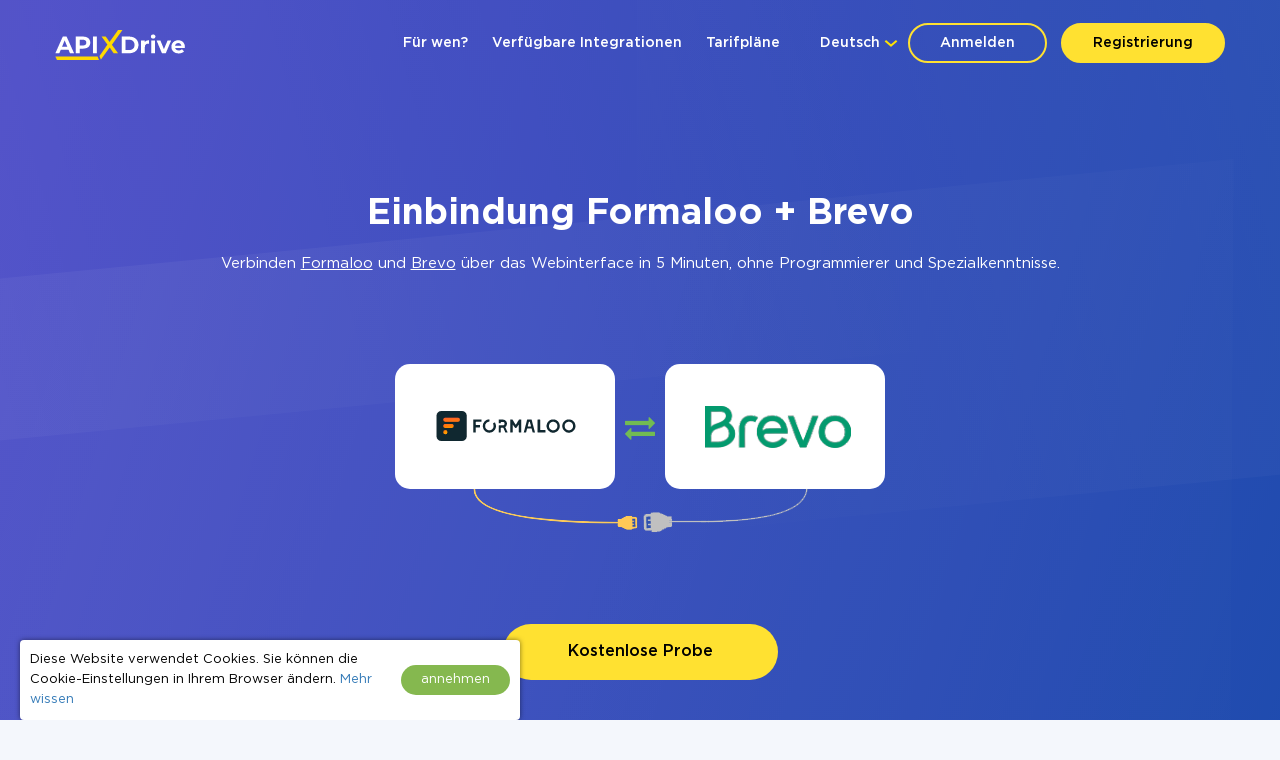

--- FILE ---
content_type: text/html; charset=UTF-8
request_url: https://apix-drive.com/de/formaloo/sendinblue-brevo
body_size: 31968
content:
<!DOCTYPE html>
<html lang="de">
  <head>
    <meta charset="UTF-8">
    <meta name="viewport" content="width=device-width, initial-scale=1, maximum-scale=1, minimum-scale=1, user-scalable=no, minimal-ui, viewport-fit=cover">
    <meta http-equiv="X-UA-Compatible" content="IE=edge">
    <meta name="google-site-verification" content="_0rWCiTCR17ZZj6ETlVkusNVQpx5KXapESMOed4szS8" />
    <title>Formaloo und Brevo Einbindung Schnell/Einfach</title>
    <meta name="description" content="Müssen Sie Formaloo mit Brevo verbinden? Mit ApiX-Drive können Sie die Integration verschiedener Dienste und Programme individuell anpassen. Unsere Tools vereinfachen den Prozess der Verbindung von Formaloo und Brevo." />
    <meta name="keywords" content="Formaloo Brevo, Formaloo Brevo Integration, Formaloo Brevo Automatisierung" />
    <meta name="robots" content="all" />
    <meta name="author" content="Apix-Drive" />

    <meta property="og:title" content="Formaloo und Brevo Einbindung Schnell/Einfach" />
    <meta property="og:type" content="website" />
    <meta property="og:url" content="https://apix-drive.com/de/formaloo/sendinblue-brevo" />
    <meta property="og:image" content="https://apix-drive.com/landing/images/apix_drive_info.jpg" />
    <meta property="og:description" content="Müssen Sie Formaloo mit Brevo verbinden? Mit ApiX-Drive können Sie die Integration verschiedener Dienste und Programme individuell anpassen. Unsere Tools vereinfachen den Prozess der Verbindung von Formaloo und Brevo." />
    <meta property="og:site_name" content="Apix-Drive" />
    <meta property="fb:page_id" content="apixdrive" />

    <meta name="twitter:card" content="summary_large_image">
    <meta name="twitter:site" content="@ApixDrive">
    <meta name="twitter:title" content="Formaloo und Brevo Einbindung Schnell/Einfach">
    <meta name="twitter:description" content="Müssen Sie Formaloo mit Brevo verbinden? Mit ApiX-Drive können Sie die Integration verschiedener Dienste und Programme individuell anpassen. Unsere Tools vereinfachen den Prozess der Verbindung von Formaloo und Brevo.">
    <meta name="twitter:image" content="https://apix-drive.com/landing/images/apix_drive_info.jpg">
    <meta name="twitter:url" content="https://apix-drive.com/de/formaloo/sendinblue-brevo">

    <link rel="canonical" href="https://apix-drive.com/de/formaloo/sendinblue-brevo" />
    <link rel="stylesheet" href="/landing/css/landing_responsive.css?v=1739197972">
    <link rel="stylesheet" href="/landing/css/fonticons/icons.css" />
    <link rel="icon" href="/favicon.ico" type="image/x-icon" />
    <link rel="shortcut icon" href="/favicon.ico" type="image/x-icon" />
    <link rel="apple-touch-icon" href="/landing/images/icon152.svg">
    <link rel="apple-touch-icon" sizes="76x76" href="/landing/images/icon76.svg">
    <link rel="apple-touch-icon" sizes="120x120" href="/landing/images/icon120.svg">
    <link rel="apple-touch-icon" sizes="152x152" href="/landing/images/icon152.svg">

    <link rel="alternate" href="https://apix-drive.com/de/formaloo/sendinblue-brevo" hreflang="de" />
<link rel="alternate" href="https://apix-drive.com/en/integrations/formaloo/sendinblue-brevo" hreflang="en" />
<link rel="alternate" href="https://apix-drive.com/es/formaloo/sendinblue-brevo" hreflang="es" />
<link rel="alternate" href="https://apix-drive.com/pl/formaloo/sendinblue-brevo" hreflang="pl" />
<link rel="alternate" href="https://apix-drive.com/pt/formaloo/sendinblue-brevo" hreflang="pt" />
<link rel="alternate" href="https://apix-drive.com/ru/formaloo/sendinblue-brevo" hreflang="ru" />
<link rel="alternate" href="https://apix-drive.com/tr/formaloo/sendinblue-brevo" hreflang="tr" />
<link rel="alternate" href="https://apix-drive.com/ua/formaloo/sendinblue-brevo" hreflang="uk" />

        <script type="application/ld+json">
    {
      "@context": "https://schema.org/",
      "@type": "Product",
      "name": "Einbindung Formaloo Brevo",
      "aggregateRating" : {
        "@type" : "AggregateRating",
        "ratingValue" : "4.92",
        "reviewCount" : 275      }
    }
    </script>
    <script type="application/ld+json">
    {
        "@context": "https://schema.org",
        "@type": "Organization",
        "brand": "ApiX-Drive",
        "logo": "https://apix-drive.com/landing/images/apix_drive_logo.jpg",
        "name": "ApiX-Drive",
        "alternateName": "ApiX Drive",
        "url": "https://apix-drive.com",
        "sameAs": ["https://www.facebook.com/apixdrive","https://t.me/apix_drive","https://www.youtube.com/c/ApiXDriveSaaSService","https://www.linkedin.com/company/apix-drive-com","https://www.instagram.com/apix_drive/"]
    }
    </script>
    <script type="application/ld+json">
    {
      "@context": "http://schema.org",
      "@type": "BreadcrumbList",
      "itemListElement": [
          {
            "@type": "ListItem",
            "position": 1,
            "item": {
                "@id": "https://apix-drive.com/de",
                "name": "Direktor"
              }
          },
          {
            "@type": "ListItem",
            "position": 2,
            "item": {
                "@id": "https://apix-drive.comformaloo/sendinblue-brevo",
                "name": "Einbindung Formaloo Brevo"
              }
          }
      ]
    }
    </script>
    
    <script src="https://code.jquery.com/jquery-3.4.1.min.js"></script>
    <script src="/landing/js/wb.js"></script>
    <script defer src="/landing/js/apix-drive-input.js?v=1739197972"></script>

    <script type="text/javascript">
        var VideoBox = {
            is_init : false,
            player  : null,
            size    : null,
            holder  : null,
            iframe  : null,

            close: function()
            {
                $('.video_tutorial_popup').addClass('hidden');
                VideoBox.player.pauseVideo();
            },

            show_video : function(code)
            {
                $('.video_tutorial_popup .holder').html(
                    '<div id="player" class="video-holder"></div>'
                );
                $('.video_tutorial_popup').removeClass('hidden');


                VideoBox.player = new YT.Player('player', {
                    videoId: code,
                    events: {
                        'onReady': VideoBox.onPlayerReady,
                    }
                });

                VideoBox.iframe = document.querySelector("#player");
                VideoBox.holder = document.querySelector('.video_tutorial_popup');
                VideoBox.size = {'width': VideoBox.iframe.width - 10, 'height' : VideoBox.iframe.height};

                window.addEventListener("resize", function(){
                    VideoBox.resize_video();
                });

                VideoBox.resize_video();
            },

            resize_video : function()
            {
                var k = VideoBox.size.width / VideoBox.size.height;
                var w = VideoBox.holder.offsetWidth;
                var h = VideoBox.holder.offsetHeight - 20;
                w = (w > 900 ? 880 : w - 20);

                if(w / k < h){
                    h = w / k;
                }
                if(h * k < w){
                    w = h * k;
                }

                VideoBox.iframe.width = w;
                VideoBox.iframe.height = h;
            },

            onPlayerReady : function(event)
            {
                event.target.playVideo();
            }

        }
        var tag = document.createElement('script');
        tag.src = "https://www.youtube.com/iframe_api";
        var firstScriptTag = document.getElementsByTagName('script')[0];
        firstScriptTag.parentNode.insertBefore(tag, firstScriptTag);
    </script>


    <style type="text/css">
      .no_image_cover {
          background-size: 50% 50% !important;
          background-repeat: no-repeat !important;
          background-image: url('data:image/svg+xml;utf8,<svg version="1.1" viewBox="0 0 135.4 88.155" xmlns="http://www.w3.org/2000/svg"><g transform="translate(-65.46 -94.035)"><rect x="67.96" y="96.535" width="130.4" height="83.155" fill="%23fff" stroke="%23aaa" stroke-linecap="round" stroke-linejoin="round" stroke-width="5"/><path d="m74.461 174.25s23.435-32.884 28.726-34.396c4.5357 1.5119 13.229 15.497 13.229 15.497s24.568-34.774 29.86-37.42c7.1816 3.0238 44.223 57.074 44.223 57.074z" fill="%23aaa"/><ellipse cx="85.742" cy="115.47" rx="10.147" ry="10.394" fill="%23aaa"/></g></svg>') !important;
      }
    </style>
    <script type="text/javascript">
        var ScrollLoader = {
            scroll_pos    : 0,
            window_height : 0,
            ticking       : false,

            load_imgaes : function()
            {
                var list = document.querySelectorAll("[data-image-cover]");
                var preload = function(node, url){
                    var Img = new Image();
                    Img.onload = function(){
                        node.style.cssText = "background-image: url(\""+ url +"\")";
                        node.classList.remove("no_image_cover");
                    };
                    Img.src = url;
                    node.removeAttribute("data-image-cover");
                };

                for(var i in list){
                    if(list[i].getAttribute){
                        var Rect   = list[i].getBoundingClientRect();
                        var ObjTop = Rect.top + ScrollLoader.scroll_pos - 100;
                        var ObjBot = Rect.bottom + ScrollLoader.scroll_pos + 100;

                        if(ObjBot >= ScrollLoader.scroll_pos && ObjTop <= ScrollLoader.scroll_pos + ScrollLoader.window_height){
                            preload(list[i], list[i].getAttribute("data-image-cover"));
                        }
                    }
                }
            }
        };

        window.addEventListener('scroll', function(e) {
            ScrollLoader.scroll_pos     = window.scrollY;
            ScrollLoader.window_height  = document.documentElement.clientHeight;

            if(!ScrollLoader.ticking){
                window.requestAnimationFrame(function() {
                    ScrollLoader.load_imgaes();
                    ScrollLoader.ticking = false;
                });

                ScrollLoader.ticking = true;
            }
        });
        document.addEventListener('DOMContentLoaded', function(){
            window.dispatchEvent(new Event("scroll"));
        });
    </script>
                <!-- Google Tag Manager -->
        <script>(function(w,d,s,l,i){w[l]=w[l]||[];w[l].push({'gtm.start':
        new Date().getTime(),event:'gtm.js'});var f=d.getElementsByTagName(s)[0],
        j=d.createElement(s),dl=l!='dataLayer'?'&l='+l:'';j.async=true;j.src=
        'https://www.googletagmanager.com/gtm.js?id='+i+dl;f.parentNode.insertBefore(j,f);
        })(window,document,'script','dataLayer','GTM-N5PJKCG');</script>
        <!-- End Google Tag Manager -->

    
  <script>
  document.addEventListener('DOMContentLoaded', () => {
      setTimeout(function(){
          // ReCaptcha
          var newScript = document.createElement("script");
          newScript.src = "https://www.google.com/recaptcha/api.js";
          document.body.appendChild(newScript);

          // Gist JS code
                    (function(d,h,w){var gist=w.gist=w.gist||[];gist.methods=['trackPageView','identify','track','setAppId'];gist.factory=function(t){return function(){var e=Array.prototype.slice.call(arguments);e.unshift(t);gist.push(e);return gist;}};for(var i=0;i<gist.methods.length;i++){var c=gist.methods[i];gist[c]=gist.factory(c)}s=d.createElement('script'),s.src="https://widget.getgist.com",s.async=!0,e=d.getElementsByTagName(h)[0],e.appendChild(s),s.addEventListener('load',function(e){},!1),gist.setAppId("ewtrbm32"),gist.trackPageView()})(document,'head',window);
          
          // OpenReplay Tracking Code for apix-drive.com | landing
            var initOpts = {
                projectKey: "yPy3Dd13m7qRNEpiVxM8",
                ingestPoint: "https://openreplay.apix-drive.com/ingest",
                defaultInputMode: 1,
                obscureTextNumbers: false,
                obscureTextEmails: false,
            };
            var startOpts = { userID: "" };
            (function(A,s,a,y,e,r){
                r=window.OpenReplay=[e,r,y,[s-1, e]];
                s=document.createElement('script');s.src=A;s.async=!a;
                document.getElementsByTagName('head')[0].appendChild(s);
                r.start=function(v){r.push([0])};
                r.stop=function(v){r.push([1])};
                r.setUserID=function(id){r.push([2,id])};
                r.setUserAnonymousID=function(id){r.push([3,id])};
                r.setMetadata=function(k,v){r.push([4,k,v])};
                r.event=function(k,p,i){r.push([5,k,p,i])};
                r.issue=function(k,p){r.push([6,k,p])};
                r.isActive=function(){return false};
                r.getSessionToken=function(){};
            })("//static.openreplay.com/16.0.1/openreplay.js",1,0,initOpts,startOpts);

      }, 7000);
  });
  </script>
  </head>
  <body>
                <!-- Google Tag Manager (noscript) -->
        <noscript><iframe src="https://www.googletagmanager.com/ns.html?id=GTM-N5PJKCG"
        height="0" width="0" style="display:none;visibility:hidden"></iframe></noscript>
        <!-- End Google Tag Manager (noscript) -->

    
    <div id="main_site">
            <div id="main_site_header">
        <div class="site_content_holder">
          <div class="main_site_topline">
            <a class="logo_apix_drive" href="/de" title="Apix-Drive-Hauptseite"></a>
            <a class="main_menu_button" href="javascript:;" onclick="$('.main_menu').toggleClass('hidden');">
              <i class="fa fa-bars"></i>
            </a>
            <div class="drop_down language_right language_menu" onclick="$(this).find('.popup_lang').toggle()">
              <div class="country">Deutsch</div><div class="popup_lang">
 <a class="lang selected" href="/de/formaloo/sendinblue-brevo">Deutsch</a>  <a class="lang" href="/en/integrations/formaloo/sendinblue-brevo">English</a>  <a class="lang" href="/es/formaloo/sendinblue-brevo">Española</a>  <a class="lang" href="/pl/formaloo/sendinblue-brevo">Polskie</a>  <a class="lang" href="/pt/formaloo/sendinblue-brevo">Português</a>  <a class="lang" href="/ru/formaloo/sendinblue-brevo">Русский</a>  <a class="lang" href="/tr/formaloo/sendinblue-brevo">Türkçe</a>  <a class="lang" href="/ua/formaloo/sendinblue-brevo">Українська</a> </div>
            </div>
            <div class="user_login_block">
                            <a class="login_reg" href="javascript:;" title="Beim Konto anmelden" onclick="LoginReg.show('.tab-enter');">Anmelden</a>
              <a class="login_reg yellow" href="javascript:;" title="Registrierung" onclick="LoginReg.show('.tab-reg');">Registrierung</a>
                          </div>
            <div class="drop_down language_left language_menu" onclick="$(this).find('.popup_lang').toggle()">
              <div class="country">Deutsch</div><div class="popup_lang">
 <a class="lang selected" href="/de/formaloo/sendinblue-brevo">Deutsch</a>  <a class="lang" href="/en/integrations/formaloo/sendinblue-brevo">English</a>  <a class="lang" href="/es/formaloo/sendinblue-brevo">Española</a>  <a class="lang" href="/pl/formaloo/sendinblue-brevo">Polskie</a>  <a class="lang" href="/pt/formaloo/sendinblue-brevo">Português</a>  <a class="lang" href="/ru/formaloo/sendinblue-brevo">Русский</a>  <a class="lang" href="/tr/formaloo/sendinblue-brevo">Türkçe</a>  <a class="lang" href="/ua/formaloo/sendinblue-brevo">Українська</a> </div>
            </div>
            <div class="main_menu_clear clear"></div>
            <div class="main_menu hidden">
              <div class="main_menu_close" onclick="$('.main_menu').toggleClass('hidden');">X</div>
              <script type="text/javascript">
                document.addEventListener('DOMContentLoaded', () => {
                  $('.main_menu a').click(function(){
                    var target = $(this).attr('href').split('#');
                    if(target[0] == window.location.pathname && target[1]){
                        $('html, body').animate({scrollTop: $('#' + target[1]).offset().top - 0}, 800);
                        return false;
                    }
                  });
                });
                document.addEventListener('click', function(event) {
                    var list = event.composedPath();

                    for(var i in list){
                        if(list[i].classList && list[i].classList.contains("language_menu")){
                            return false;
                        }
                    }
                    list = document.querySelectorAll(".language_menu .popup_lang");
                    for(var i in list){
                        if(list[i].style){
                            list[i].style.display = "none";
                        }
                    }
                });
              </script>
              <a href="/de#forwhom" title="Für wen?">Für wen?</a>
              <a href="/de#finished-integrations" title="Verfügbare Integrationen">Verfügbare Integrationen</a>
                                                                                    <a href="/de/rates" title="Tarifpläne">Tarifpläne</a>
                          </div>
          </div>
        </div>
        <div class="site_content_holder">
          <div class="main_site_left index">
            <div class="title">
                            <h1>Einbindung Formaloo + Brevo</h1>
            </div>
            <div class="subtitle">
              Verbinden <a href="/de/formaloo" title="Formaloo Einbindung">Formaloo</a> und <a href="/de/sendinblue-brevo" title="Brevo Einbindung">Brevo</a> über das Webinterface in 5 Minuten, ohne Programmierer und Spezialkenntnisse.            </div>
          </div>
          <div class="main_site_right_single de">
            <div class="systems_connection">
              <div class="systems">
                <div class="system_left">
                  <img src="/media/systems/de/formaloo_de.png" alt="Formaloo Einbindung" title="Formaloo Einbindung" onclick="LoginReg.show('.tab-reg');" />
                </div>
                <div class="system_mid">
                  <i class="fa fa-exchange" style="font-size: 30px; color: #72bb53;"></i>
                </div>
                <div class="system_right">
                  <img src="/media/systems/de/sendinblue-brevo_de.png" alt="Brevo Einbindung" title="Brevo Einbindung" onclick="LoginReg.show('.tab-reg');" />
                </div>
                <div class="system_bottom"></div>
              </div>
            </div>
          </div>
          <div class="clear" style="height: 70px;"></div>
          <div class="ac">
            <a href="javascript:;" title="Jetzt anfangen" class="orange_button" onclick="LoginReg.show('.tab-reg');">Kostenlose Probe</a>
          </div>
        </div>
      </div>


      <div class="integration_block">
        <div class="site_content_holder">
          <div class="section_title"><h2>Einbindung von Formaloo und Brevo selbst erstellen, ohne Programmierer</h2></div>
          <div class="frame">
            <div class="data_block">
              <div class="block_source">
                <div class="title">Datenquelle</div>
                <div class="control">
                  <label>System</label>
                  <select onchange="wb.get('/de/index?load_actions=1&tid=1&sid='+ $(this).val(), function(data){ $('select[name=source_action_id]').html(data); });">
                  <option>-</option>
                  <option value="1438">123FormBuilder</option><option value="1977">Ablefy</option><option value="239">ActiveCampaign</option><option value="847">ActiveChat</option><option value="1271">Acuity Scheduling</option><option value="1895">Acumbamail</option><option value="40">Admitad</option><option value="1929">ADSQuiz</option><option value="794">Agile CRM</option><option value="1311">AidaForm</option><option value="221">Airtable</option><option value="1183">Amazon DynamoDB</option><option value="1184">Amazon SES</option><option value="1185">Amazon Workmail</option><option value="939">AOL</option><option value="213">Asana</option><option value="1946">Bit Form</option><option value="822">Calendly</option><option value="1164">Caspio Cloud Database</option><option value="530">Chatfuel</option><option value="86">Chatra</option><option value="1944">Chatwoot</option><option value="1018">ClickUp</option><option value="1403">Cognito Forms</option><option value="56">Contact Form 7</option><option value="4718">Continually</option><option value="979">Copper</option><option value="73">Creatio</option><option value="33">Criteo</option><option value="1897">Crove</option><option value="125">CS-Cart</option><option value="1920">DataScope Forms</option><option value="1012">Discord</option><option value="1901">Dukaan</option><option value="1194">E-chat</option><option value="230">Ecwid</option><option value="1900">Elementor</option><option value="34">Facebook</option><option value="277">Facebook Messenger</option><option value="2853">Fathom.ai</option><option value="1934">Fillout</option><option value="1906">FlowMattic</option><option value="529">FlowXO</option><option value="1903">Fluent Forms Pro</option><option value="263">Fondy</option><option value="1792" selected="selected">Formaloo</option><option value="4831">Formbricks</option><option value="1904">FormCan</option><option value="1926">FormCrafts</option><option value="1917">Formester</option><option value="1932">Formium</option><option value="1933">FormKeep</option><option value="1949">forms.app</option><option value="1935">Formsite</option><option value="1927">Formstack Forms</option><option value="894">Freshdesk</option><option value="1032">Freshworks</option><option value="4716">GetLeadForms</option><option value="4714">Getsitecontrol</option><option value="4715">Ghost</option><option value="60">Gmail</option><option value="1931">GoodPromo</option><option value="110">Google Ads</option><option value="4">Google Analytics</option><option value="1916">Google Analytics 4</option><option value="273">Google BigQuery</option><option value="98">Google Calendar</option><option value="400">Google Contacts</option><option value="924">Google Lead Form</option><option value="38">Google Sheets</option><option value="1070">GoReminders</option><option value="1896">GoZen Forms</option><option value="972">Gravity Forms</option><option value="4836">Gyazo</option><option value="1930">HelpCrunch</option><option value="22">HubSpot</option><option value="1319">Hunter.io</option><option value="583">iCloud</option><option value="940">INBOX.LV</option><option value="1914">Infinity</option><option value="278">Instagram</option><option value="233">Intercom </option><option value="1905">Invoiless</option><option value="4717">JetFormBuilder</option><option value="225">Jira Service Management</option><option value="182">Jira Software</option><option value="1191">Jotform</option><option value="994">JSON</option><option value="1014">Kajabi</option><option value="1909">KeepinCRM</option><option value="1908">keyCRM</option><option value="163">Landingi</option><option value="142">Leeloo</option><option value="95">LiveChat</option><option value="101">MailChimp</option><option value="234">MailerLite</option><option value="1950">MailerSend</option><option value="302">Mailigen</option><option value="1948">MakeForms</option><option value="66">ManyChat</option><option value="75">MeisterTask</option><option value="214">Microsoft Dynamics 365</option><option value="439">Microsoft Outlook</option><option value="1030">Monday.com</option><option value="160">Monobank</option><option value="168">MySQL</option><option value="1947">NativeForms</option><option value="4719">New Zenler</option><option value="399">Notion</option><option value="1056">Omnisend</option><option value="50">Opencart</option><option value="4712">OpnForm</option><option value="1915">Pagescreen</option><option value="1919">Paperform</option><option value="1951">PeopleForce</option><option value="115">Pipedrive</option><option value="1586">Platformly</option><option value="1937">PlatoForms</option><option value="1912">Plutio</option><option value="860">PostgreSQL</option><option value="63">PrestaShop</option><option value="1913">ProductDyno</option><option value="1945">Quizell</option><option value="1902">Qwary</option><option value="1289">RD Station</option><option value="1924">Reform</option><option value="705">Reply.io</option><option value="4713">Riddle</option><option value="1928">Rocket.Chat</option><option value="4834">Rows</option><option value="959">RSS</option><option value="338">Salesforce CRM</option><option value="1310">SendFox</option><option value="1910">Simvoly</option><option value="109">Slack</option><option value="531">Smart Sender</option><option value="4724">Smartlead</option><option value="492">Smartloop</option><option value="713">Smartsheet</option><option value="491">SnatchBot</option><option value="1077">Squarespace</option><option value="1417">Streak</option><option value="973">Stripe</option><option value="1809">Swipe Pages</option><option value="1975">Systeme.io</option><option value="1978">Tally</option><option value="334">Tap2pay</option><option value="4840">TidyCal</option><option value="1181">TikTok</option><option value="503">Todoist</option><option value="1911">Trafft</option><option value="107">Trello</option><option value="968">Twitter</option><option value="1969">Typebot</option><option value="78">Typeform</option><option value="772">UseResponse</option><option value="307">vTiger CRM</option><option value="448">Webflow</option><option value="911">Weblium</option><option value="1079">Wise</option><option value="324">Wix</option><option value="43">WooCommerce</option><option value="4720">Woorise</option><option value="134">Worksection</option><option value="241">Wrike</option><option value="1907">WS Form</option><option value="411">WuFoo</option><option value="749">Yahoo!</option><option value="131">Zadarma</option><option value="113">ZOHO CRM</option><option value="1192">ZOHO Forms</option><option value="1899">ZOHO Inventory</option>                  </select>
                  <div class="clear"></div>
                </div>
                <div class="control">
                  <label>Aktion</label>
                  <select name="source_action_id">
                  <option>-</option>
                  </select>
                  <div class="clear"></div>
                </div>
              </div>
            </div>
            <div class="data_block">
              <div class="block_target">
                <div class="title">Datenempfänger</div>
                <div class="control">
                  <label>System</label>
                  <select onchange="wb.get('/de/index?load_actions=1&tid=2&sid='+ $(this).val(), function(data){ $('select[name=target_action_id]').html(data); });">
                  <option>-</option>
                  <option value="1097">8x8</option><option value="239">ActiveCampaign</option><option value="1271">Acuity Scheduling</option><option value="1895">Acumbamail</option><option value="1142">Afilnet</option><option value="794">Agile CRM</option><option value="221">Airtable</option><option value="1183">Amazon DynamoDB</option><option value="1184">Amazon SES</option><option value="1185">Amazon Workmail</option><option value="1527">ANT-Logistics</option><option value="939">AOL</option><option value="1147">Apifonica</option><option value="1221">Apollo.io</option><option value="213">Asana</option><option value="1175">AtomPark</option><option value="962">Autopilot</option><option value="1057">Avochato</option><option value="963">AWeber</option><option value="1076">Benchmark Email</option><option value="461">BrandSMS </option><option value="961" selected="selected">Brevo</option><option value="227">BSG world</option><option value="1150">BulkGate</option><option value="965">BulkSMS</option><option value="822">Calendly</option><option value="981">Campaign Monitor</option><option value="1943">Clickatell</option><option value="967">ClickSend</option><option value="1018">ClickUp</option><option value="1153">CM.com</option><option value="978">Constant Contact</option><option value="4771">ConvesioConvert</option><option value="979">Copper</option><option value="1085">Corezoid</option><option value="73">Creatio</option><option value="1897">Crove</option><option value="1148">D7 Networks</option><option value="1894">D7 SMS</option><option value="1012">Discord</option><option value="998">Drip</option><option value="1194">E-chat</option><option value="230">Ecwid</option><option value="1460">Elastic Email</option><option value="58">eSputnik</option><option value="79">Evecalls</option><option value="299">ExpertSender</option><option value="34">Facebook</option><option value="277">Facebook Messenger</option><option value="1936">FeedBlitz</option><option value="298">Feedgee</option><option value="326">Finmap</option><option value="894">Freshdesk</option><option value="1032">Freshworks</option><option value="178">GetResponse</option><option value="70">Gmail</option><option value="110">Google Ads</option><option value="4">Google Analytics</option><option value="1916">Google Analytics 4</option><option value="273">Google BigQuery</option><option value="98">Google Calendar</option><option value="400">Google Contacts</option><option value="38">Google Sheets</option><option value="1070">GoReminders</option><option value="1930">HelpCrunch</option><option value="22">HubSpot</option><option value="1319">Hunter.io</option><option value="583">iCloud</option><option value="940">INBOX.LV</option><option value="1155">Infobip</option><option value="278">Instagram</option><option value="1923">Instantly</option><option value="1176">Instasent</option><option value="233">Intercom </option><option value="225">Jira Service Management</option><option value="182">Jira Software</option><option value="994">JSON</option><option value="1014">Kajabi</option><option value="1145">Karix</option><option value="1909">KeepinCRM</option><option value="1908">keyCRM</option><option value="982">Kit (ehemals ConvertKit)</option><option value="1154">Kudosity</option><option value="1314">Lemlist</option><option value="465">LetsAds</option><option value="101">MailChimp</option><option value="234">MailerLite</option><option value="1950">MailerSend</option><option value="1073">Mailgun</option><option value="1072">Mailjet</option><option value="75">MeisterTask</option><option value="1055">MessageBird</option><option value="1922">MessageWhiz</option><option value="1027">Messaggio</option><option value="1069">Messente</option><option value="214">Microsoft Dynamics 365</option><option value="439">Microsoft Outlook</option><option value="1061">Mobile Text Alerts</option><option value="1065">Mobiniti</option><option value="1030">Monday.com</option><option value="1074">MoonMail</option><option value="1071">Moosend</option><option value="1078">MSG91</option><option value="1921">Multitexter</option><option value="168">MySQL</option><option value="399">Notion</option><option value="97">Omnicell</option><option value="1056">Omnisend</option><option value="1075">Ontraport</option><option value="50">Opencart</option><option value="1951">PeopleForce</option><option value="115">Pipedrive</option><option value="1586">Platformly</option><option value="860">PostgreSQL</option><option value="63">PrestaShop</option><option value="1084">ProveSource</option><option value="705">Reply.io</option><option value="4790">Resend</option><option value="4834">Rows</option><option value="1058">Sakari</option><option value="338">Salesforce CRM</option><option value="1941">Salesmsg</option><option value="1671">Sempico Solutions</option><option value="1310">SendFox</option><option value="236">SendGrid</option><option value="1925">Sendlane</option><option value="1156">ShoutOUT</option><option value="1938">SimpleTexting</option><option value="1939">Sinch</option><option value="109">Slack</option><option value="713">Smartsheet</option><option value="1918">SMS-SMS</option><option value="1152">SMS.to</option><option value="1143">SMSAPI</option><option value="1157">SMSGlobal</option><option value="1141">smsmode</option><option value="1465">Snovio</option><option value="1077">Squarespace</option><option value="973">Stripe</option><option value="37">Telegram</option><option value="1940">Telesign</option><option value="1068">Telnyx</option><option value="1151">Textlocal</option><option value="1942">TextMagic</option><option value="1140">TheTexting</option><option value="4840">TidyCal</option><option value="503">Todoist</option><option value="107">Trello</option><option value="966">Twilio</option><option value="968">Twitter</option><option value="1179">TXTImpact</option><option value="1177">TxtSync</option><option value="1309">Vbout</option><option value="964">VerticalResponse</option><option value="108">Viber</option><option value="53">Webhooks</option><option value="1178">Wire2Air</option><option value="134">Worksection</option><option value="241">Wrike</option><option value="749">Yahoo!</option><option value="131">Zadarma</option><option value="113">ZOHO CRM</option><option value="1899">ZOHO Inventory</option>                  </select>
                  <div class="clear"></div>
                </div>
                <div class="control">
                  <label>Aktion</label>
                  <select name="target_action_id">
                  <option>-</option>
                  </select>
                  <div class="clear"></div>
                </div>
              </div>
            </div>
            <script type="text/javascript">
                $(function(){
                  $('.integration_block .data_block select').change();
                });
            </script>
            <div class="clear" style="height: 60px;"></div>
            <div class="ac">
              <a href="javascript:;" title="Einstellung fortsetzen" class="orange_button" onclick="LoginReg.show('.tab-reg');">Einstellung fortsetzen</a>
            </div>
          </div>
        </div>
      </div>



      



      <div id="finished-integrations" class="finished_integrations">
        <div class="site_content_holder">
          <div class="section_title"><h2>Andere verfügbare Integrationen</h2></div>
                    <div class="source">
                        <div class="title">Formaloo <span>(162 verfügbare Konnektoren)</span></div>
            <div class="systems_list">
              <div class="systems_list_block top">
              <div class="system_item"><span style="display: block; float: left; width: 16px; height: 16px; margin-right: 5px; background: url(/media/icons/de/aweber_de_icon.png) 0px 0px no-repeat; background-size: 16px 16px;"></span><a href="/de/formaloo/aweber" title="Integration von Formaloo und AWeber">AWeber</a></div><div class="system_item"><span style="display: block; float: left; width: 16px; height: 16px; margin-right: 5px; background: url(/media/icons/de/google-analytics_de_icon.png) 0px 0px no-repeat; background-size: 16px 16px;"></span><a href="/de/formaloo/google-analytics" title="Integration von Formaloo und Google Analytics">Google Analytics</a></div><div class="system_item"><span style="display: block; float: left; width: 16px; height: 16px; margin-right: 5px; background: url(/media/icons/de/pipedrive_de_icon.png) 0px 0px no-repeat; background-size: 16px 16px;"></span><a href="/de/formaloo/pipedrive" title="Integration von Formaloo und Pipedrive">Pipedrive</a></div><div class="system_item"><span style="display: block; float: left; width: 16px; height: 16px; margin-right: 5px; background: url(/media/icons/de/activecampaign_de_icon.png) 0px 0px no-repeat; background-size: 16px 16px;"></span><a href="/de/formaloo/activecampaign" title="Integration von Formaloo und ActiveCampaign">ActiveCampaign</a></div><div class="system_item"><span style="display: block; float: left; width: 16px; height: 16px; margin-right: 5px; background: url(/media/icons/de/google-calendar_de_icon.png) 0px 0px no-repeat; background-size: 16px 16px;"></span><a href="/de/formaloo/google-calendar" title="Integration von Formaloo und Google Calendar">Google Calendar</a></div><div class="system_item"><span style="display: block; float: left; width: 16px; height: 16px; margin-right: 5px; background: url(/media/icons/de/postgresql_de_icon.png) 0px 0px no-repeat; background-size: 16px 16px;"></span><a href="/de/formaloo/postgresql" title="Integration von Formaloo und PostgreSQL">PostgreSQL</a></div><div class="system_item"><span style="display: block; float: left; width: 16px; height: 16px; margin-right: 5px; background: url(/media/icons/de/agilecrm_de_icon.png) 0px 0px no-repeat; background-size: 16px 16px;"></span><a href="/de/formaloo/agilecrm" title="Integration von Formaloo und Agile CRM">Agile CRM</a></div><div class="system_item"><span style="display: block; float: left; width: 16px; height: 16px; margin-right: 5px; background: url(/media/icons/de/google-contacts_de_icon.png) 0px 0px no-repeat; background-size: 16px 16px;"></span><a href="/de/formaloo/google-contacts" title="Integration von Formaloo und Google Contacts">Google Contacts</a></div><div class="system_item"><span style="display: block; float: left; width: 16px; height: 16px; margin-right: 5px; background: url(/media/icons/de/prestashop_de_icon.png) 0px 0px no-repeat; background-size: 16px 16px;"></span><a href="/de/formaloo/prestashop" title="Integration von Formaloo und PrestaShop">PrestaShop</a></div><div class="system_item"><span style="display: block; float: left; width: 16px; height: 16px; margin-right: 5px; background: url(/media/icons/de/airtable_de_icon.png) 0px 0px no-repeat; background-size: 16px 16px;"></span><a href="/de/formaloo/airtable" title="Integration von Formaloo und Airtable">Airtable</a></div><div class="system_item"><span style="display: block; float: left; width: 16px; height: 16px; margin-right: 5px; background: url(/media/icons/de/google-sheets_de_icon.png) 0px 0px no-repeat; background-size: 16px 16px;"></span><a href="/de/formaloo/google-sheets" title="Integration von Formaloo und Google Sheets">Google Sheets</a></div><div class="system_item"><span style="display: block; float: left; width: 16px; height: 16px; margin-right: 5px; background: url(/media/icons/de/salesforce-crm_de_icon.png) 0px 0px no-repeat; background-size: 16px 16px;"></span><a href="/de/formaloo/salesforce-crm" title="Integration von Formaloo und Salesforce CRM">Salesforce CRM</a></div><div class="system_item"><span style="display: block; float: left; width: 16px; height: 16px; margin-right: 5px; background: url(/media/icons/de/asana_de_icon.png) 0px 0px no-repeat; background-size: 16px 16px;"></span><a href="/de/formaloo/asana" title="Integration von Formaloo und Asana">Asana</a></div><div class="system_item"><span style="display: block; float: left; width: 16px; height: 16px; margin-right: 5px; background: url(/media/icons/de/instagram_de_icon.png) 0px 0px no-repeat; background-size: 16px 16px;"></span><a href="/de/formaloo/instagram" title="Integration von Formaloo und Instagram">Instagram</a></div><div class="system_item"><span style="display: block; float: left; width: 16px; height: 16px; margin-right: 5px; background: url(/media/icons/de/sendgrid_de_icon.png) 0px 0px no-repeat; background-size: 16px 16px;"></span><a href="/de/formaloo/sendgrid" title="Integration von Formaloo und SendGrid">SendGrid</a></div><div class="system_item"><span style="display: block; float: left; width: 16px; height: 16px; margin-right: 5px; background: url(/media/icons/de/bulksms_de_icon.png) 0px 0px no-repeat; background-size: 16px 16px;"></span><a href="/de/formaloo/bulksms" title="Integration von Formaloo und BulkSMS">BulkSMS</a></div><div class="system_item"><span style="display: block; float: left; width: 16px; height: 16px; margin-right: 5px; background: url(/media/icons/de/intercom_de_icon.png) 0px 0px no-repeat; background-size: 16px 16px;"></span><a href="/de/formaloo/intercom" title="Integration von Formaloo und Intercom ">Intercom </a></div><div class="system_item"><span style="display: block; float: left; width: 16px; height: 16px; margin-right: 5px; background: url(/media/icons/de/slack_de_icon.png) 0px 0px no-repeat; background-size: 16px 16px;"></span><a href="/de/formaloo/slack" title="Integration von Formaloo und Slack">Slack</a></div><div class="system_item"><span style="display: block; float: left; width: 16px; height: 16px; margin-right: 5px; background: url(/media/icons/de/clicksend_de_icon.png) 0px 0px no-repeat; background-size: 16px 16px;"></span><a href="/de/formaloo/clicksend" title="Integration von Formaloo und ClickSend">ClickSend</a></div><div class="system_item"><span style="display: block; float: left; width: 16px; height: 16px; margin-right: 5px; background: url(/media/icons/de/jira_de_icon.png) 0px 0px no-repeat; background-size: 16px 16px;"></span><a href="/de/formaloo/jira" title="Integration von Formaloo und Jira Software">Jira Software</a></div><div class="system_item"><span style="display: block; float: left; width: 16px; height: 16px; margin-right: 5px; background: url(/media/icons/de/stripe_de_icon.png) 0px 0px no-repeat; background-size: 16px 16px;"></span><a href="/de/formaloo/stripe" title="Integration von Formaloo und Stripe">Stripe</a></div><div class="system_item"><span style="display: block; float: left; width: 16px; height: 16px; margin-right: 5px; background: url(/media/icons/de/clickup_de_icon.png) 0px 0px no-repeat; background-size: 16px 16px;"></span><a href="/de/formaloo/clickup" title="Integration von Formaloo und ClickUp">ClickUp</a></div><div class="system_item"><span style="display: block; float: left; width: 16px; height: 16px; margin-right: 5px; background: url(/media/icons/de/convertkit_de_icon.png) 0px 0px no-repeat; background-size: 16px 16px;"></span><a href="/de/formaloo/convertkit" title="Integration von Formaloo und Kit (ehemals ConvertKit)">Kit (ehemals ConvertKit)</a></div><div class="system_item"><span style="display: block; float: left; width: 16px; height: 16px; margin-right: 5px; background: url(/media/icons/de/telegram_de_icon.png) 0px 0px no-repeat; background-size: 16px 16px;"></span><a href="/de/formaloo/telegram" title="Integration von Formaloo und Telegram">Telegram</a></div><div class="system_item"><span style="display: block; float: left; width: 16px; height: 16px; margin-right: 5px; background: url(/media/icons/de/constant-contact_de_icon.png) 0px 0px no-repeat; background-size: 16px 16px;"></span><a href="/de/formaloo/constant-contact" title="Integration von Formaloo und Constant Contact">Constant Contact</a></div><div class="system_item"><span style="display: block; float: left; width: 16px; height: 16px; margin-right: 5px; background: url(/media/icons/de/mailchimp_de_icon.png) 0px 0px no-repeat; background-size: 16px 16px;"></span><a href="/de/formaloo/mailchimp" title="Integration von Formaloo und MailChimp">MailChimp</a></div><div class="system_item"><span style="display: block; float: left; width: 16px; height: 16px; margin-right: 5px; background: url(/media/icons/de/todoist_de_icon.png) 0px 0px no-repeat; background-size: 16px 16px;"></span><a href="/de/formaloo/todoist" title="Integration von Formaloo und Todoist">Todoist</a></div><div class="system_item"><span style="display: block; float: left; width: 16px; height: 16px; margin-right: 5px; background: url(/media/icons/de/copper_de_icon.png) 0px 0px no-repeat; background-size: 16px 16px;"></span><a href="/de/formaloo/copper" title="Integration von Formaloo und Copper">Copper</a></div><div class="system_item"><span style="display: block; float: left; width: 16px; height: 16px; margin-right: 5px; background: url(/media/icons/de/mailerlite_de_icon.png) 0px 0px no-repeat; background-size: 16px 16px;"></span><a href="/de/formaloo/mailerlite" title="Integration von Formaloo und MailerLite">MailerLite</a></div><div class="system_item"><span style="display: block; float: left; width: 16px; height: 16px; margin-right: 5px; background: url(/media/icons/de/trello_de_icon.png) 0px 0px no-repeat; background-size: 16px 16px;"></span><a href="/de/formaloo/trello" title="Integration von Formaloo und Trello">Trello</a></div><div class="system_item"><span style="display: block; float: left; width: 16px; height: 16px; margin-right: 5px; background: url(/media/icons/de/crove_de_icon.png) 0px 0px no-repeat; background-size: 16px 16px;"></span><a href="/de/formaloo/crove" title="Integration von Formaloo und Crove">Crove</a></div><div class="system_item"><span style="display: block; float: left; width: 16px; height: 16px; margin-right: 5px; background: url(/media/icons/de/monday-com_de_icon.png) 0px 0px no-repeat; background-size: 16px 16px;"></span><a href="/de/formaloo/monday-com" title="Integration von Formaloo und Monday.com">Monday.com</a></div><div class="system_item"><span style="display: block; float: left; width: 16px; height: 16px; margin-right: 5px; background: url(/media/icons/de/twilio_de_icon.png) 0px 0px no-repeat; background-size: 16px 16px;"></span><a href="/de/formaloo/twilio" title="Integration von Formaloo und Twilio">Twilio</a></div><div class="system_item"><span style="display: block; float: left; width: 16px; height: 16px; margin-right: 5px; background: url(/media/icons/de/ecwid_de_icon.png) 0px 0px no-repeat; background-size: 16px 16px;"></span><a href="/de/formaloo/ecwid" title="Integration von Formaloo und Ecwid">Ecwid</a></div><div class="system_item"><span style="display: block; float: left; width: 16px; height: 16px; margin-right: 5px; background: url(/media/icons/de/mysql_de_icon.png) 0px 0px no-repeat; background-size: 16px 16px;"></span><a href="/de/formaloo/mysql" title="Integration von Formaloo und MySQL">MySQL</a></div><div class="system_item"><span style="display: block; float: left; width: 16px; height: 16px; margin-right: 5px; background: url(/media/icons/de/webhook_de_icon.png) 0px 0px no-repeat; background-size: 16px 16px;"></span><a href="/de/formaloo/webhook" title="Integration von Formaloo und Webhooks">Webhooks</a></div><div class="system_item"><span style="display: block; float: left; width: 16px; height: 16px; margin-right: 5px; background: url(/media/icons/de/facebook_de_icon.png) 0px 0px no-repeat; background-size: 16px 16px;"></span><a href="/de/formaloo/facebook" title="Integration von Formaloo und Facebook">Facebook</a></div><div class="system_item"><span style="display: block; float: left; width: 16px; height: 16px; margin-right: 5px; background: url(/media/icons/de/notion_de_icon.png) 0px 0px no-repeat; background-size: 16px 16px;"></span><a href="/de/formaloo/notion" title="Integration von Formaloo und Notion">Notion</a></div><div class="system_item"><span style="display: block; float: left; width: 16px; height: 16px; margin-right: 5px; background: url(/media/icons/de/wrike_de_icon.png) 0px 0px no-repeat; background-size: 16px 16px;"></span><a href="/de/formaloo/wrike" title="Integration von Formaloo und Wrike">Wrike</a></div><div class="system_item"><span style="display: block; float: left; width: 16px; height: 16px; margin-right: 5px; background: url(/media/icons/de/getresponse_de_icon.png) 0px 0px no-repeat; background-size: 16px 16px;"></span><a href="/de/formaloo/getresponse" title="Integration von Formaloo und GetResponse">GetResponse</a></div><div class="system_item"><span style="display: block; float: left; width: 16px; height: 16px; margin-right: 5px; background: url(/media/icons/de/omnicell_de_icon.png) 0px 0px no-repeat; background-size: 16px 16px;"></span><a href="/de/formaloo/omnicell" title="Integration von Formaloo und Omnicell">Omnicell</a></div><div class="system_item"><span style="display: block; float: left; width: 16px; height: 16px; margin-right: 5px; background: url(/media/icons/de/zoho_de_icon.png) 0px 0px no-repeat; background-size: 16px 16px;"></span><a href="/de/formaloo/zoho" title="Integration von Formaloo und ZOHO CRM">ZOHO CRM</a></div><div class="system_item"><span style="display: block; float: left; width: 16px; height: 16px; margin-right: 5px; background: url(/media/icons/de/google-ads_de_icon.png) 0px 0px no-repeat; background-size: 16px 16px;"></span><a href="/de/formaloo/google-ads" title="Integration von Formaloo und Google Ads">Google Ads</a></div><div class="system_item"><span style="display: block; float: left; width: 16px; height: 16px; margin-right: 5px; background: url(/media/icons/de/opencart_de_icon.png) 0px 0px no-repeat; background-size: 16px 16px;"></span><a href="/de/formaloo/opencart" title="Integration von Formaloo und Opencart">Opencart</a></div><div class="system_item"><span style="display: block; float: left; width: 16px; height: 16px; margin-right: 5px; background: url(/media/icons/de/icloud_de_icon.png) 0px 0px no-repeat; background-size: 16px 16px;"></span><a href="/de/formaloo/icloud" title="Integration von Formaloo und iCloud">iCloud</a></div>              </div>
              <div class="clear"></div>
              <div class="ac" style="padding: 20px 0px 0px 0px;">
                <a class="systems_list_toggle" href="javascript:;" onclick="toggle_systems('source');" style="font-weight: bold;">
                  <span>Alles zeigen (+117)</span>
                  <span style="display: none;">Ausblenden</span>
                </a>
              </div>
            </div>
          </div>
          <div class="target">
                        <div class="title">Brevo <span>(171 verfügbarer Konnektor)</span></div>
            <div class="systems_list">
              <div class="systems_list_block top">
              <div class="system_item"><span style="display: block; float: left; width: 16px; height: 16px; margin-right: 5px; background: url(/media/icons/de/activecampaign_de_icon.png) 0px 0px no-repeat; background-size: 16px 16px;"></span><a href="/de/activecampaign/sendinblue-brevo" title="Integration von Brevo und ActiveCampaign">ActiveCampaign</a></div><div class="system_item"><span style="display: block; float: left; width: 16px; height: 16px; margin-right: 5px; background: url(/media/icons/de/google-contacts_de_icon.png) 0px 0px no-repeat; background-size: 16px 16px;"></span><a href="/de/google-contacts/sendinblue-brevo" title="Integration von Brevo und Google Contacts">Google Contacts</a></div><div class="system_item"><span style="display: block; float: left; width: 16px; height: 16px; margin-right: 5px; background: url(/media/icons/de/prestashop_de_icon.png) 0px 0px no-repeat; background-size: 16px 16px;"></span><a href="/de/prestashop/sendinblue-brevo" title="Integration von Brevo und PrestaShop">PrestaShop</a></div><div class="system_item"><span style="display: block; float: left; width: 16px; height: 16px; margin-right: 5px; background: url(/media/icons/de/airtable_de_icon.png) 0px 0px no-repeat; background-size: 16px 16px;"></span><a href="/de/airtable/sendinblue-brevo" title="Integration von Brevo und Airtable">Airtable</a></div><div class="system_item"><span style="display: block; float: left; width: 16px; height: 16px; margin-right: 5px; background: url(/media/icons/de/google-lead-form_de_icon.png) 0px 0px no-repeat; background-size: 16px 16px;"></span><a href="/de/google-lead-form/sendinblue-brevo" title="Integration von Brevo und Google Lead Form">Google Lead Form</a></div><div class="system_item"><span style="display: block; float: left; width: 16px; height: 16px; margin-right: 5px; background: url(/media/icons/de/rss_de_icon.png) 0px 0px no-repeat; background-size: 16px 16px;"></span><a href="/de/rss/sendinblue-brevo" title="Integration von Brevo und RSS">RSS</a></div><div class="system_item"><span style="display: block; float: left; width: 16px; height: 16px; margin-right: 5px; background: url(/media/icons/de/asana_de_icon.png) 0px 0px no-repeat; background-size: 16px 16px;"></span><a href="/de/asana/sendinblue-brevo" title="Integration von Brevo und Asana">Asana</a></div><div class="system_item"><span style="display: block; float: left; width: 16px; height: 16px; margin-right: 5px; background: url(/media/icons/de/google-sheets_de_icon.png) 0px 0px no-repeat; background-size: 16px 16px;"></span><a href="/de/google-sheets/sendinblue-brevo" title="Integration von Brevo und Google Sheets">Google Sheets</a></div><div class="system_item"><span style="display: block; float: left; width: 16px; height: 16px; margin-right: 5px; background: url(/media/icons/de/salesforce-crm_de_icon.png) 0px 0px no-repeat; background-size: 16px 16px;"></span><a href="/de/salesforce-crm/sendinblue-brevo" title="Integration von Brevo und Salesforce CRM">Salesforce CRM</a></div><div class="system_item"><span style="display: block; float: left; width: 16px; height: 16px; margin-right: 5px; background: url(/media/icons/de/clickup_de_icon.png) 0px 0px no-repeat; background-size: 16px 16px;"></span><a href="/de/clickup/sendinblue-brevo" title="Integration von Brevo und ClickUp">ClickUp</a></div><div class="system_item"><span style="display: block; float: left; width: 16px; height: 16px; margin-right: 5px; background: url(/media/icons/de/instagram_de_icon.png) 0px 0px no-repeat; background-size: 16px 16px;"></span><a href="/de/instagram/sendinblue-brevo" title="Integration von Brevo und Instagram">Instagram</a></div><div class="system_item"><span style="display: block; float: left; width: 16px; height: 16px; margin-right: 5px; background: url(/media/icons/de/slack_de_icon.png) 0px 0px no-repeat; background-size: 16px 16px;"></span><a href="/de/slack/sendinblue-brevo" title="Integration von Brevo und Slack">Slack</a></div><div class="system_item"><span style="display: block; float: left; width: 16px; height: 16px; margin-right: 5px; background: url(/media/icons/de/contact-form7_de_icon.png) 0px 0px no-repeat; background-size: 16px 16px;"></span><a href="/de/contact-form7/sendinblue-brevo" title="Integration von Brevo und Contact Form 7">Contact Form 7</a></div><div class="system_item"><span style="display: block; float: left; width: 16px; height: 16px; margin-right: 5px; background: url(/media/icons/de/intercom_de_icon.png) 0px 0px no-repeat; background-size: 16px 16px;"></span><a href="/de/intercom/sendinblue-brevo" title="Integration von Brevo und Intercom ">Intercom </a></div><div class="system_item"><span style="display: block; float: left; width: 16px; height: 16px; margin-right: 5px; background: url(/media/icons/de/stripe_de_icon.png) 0px 0px no-repeat; background-size: 16px 16px;"></span><a href="/de/stripe/sendinblue-brevo" title="Integration von Brevo und Stripe">Stripe</a></div><div class="system_item"><span style="display: block; float: left; width: 16px; height: 16px; margin-right: 5px; background: url(/media/icons/de/copper_de_icon.png) 0px 0px no-repeat; background-size: 16px 16px;"></span><a href="/de/copper/sendinblue-brevo" title="Integration von Brevo und Copper">Copper</a></div><div class="system_item"><span style="display: block; float: left; width: 16px; height: 16px; margin-right: 5px; background: url(/media/icons/de/leeloo_de_icon.png) 0px 0px no-repeat; background-size: 16px 16px;"></span><a href="/de/leeloo/sendinblue-brevo" title="Integration von Brevo und Leeloo">Leeloo</a></div><div class="system_item"><span style="display: block; float: left; width: 16px; height: 16px; margin-right: 5px; background: url(/media/icons/de/tiktok_de_icon.png) 0px 0px no-repeat; background-size: 16px 16px;"></span><a href="/de/tiktok/sendinblue-brevo" title="Integration von Brevo und TikTok">TikTok</a></div><div class="system_item"><span style="display: block; float: left; width: 16px; height: 16px; margin-right: 5px; background: url(/media/icons/de/crove_de_icon.png) 0px 0px no-repeat; background-size: 16px 16px;"></span><a href="/de/crove/sendinblue-brevo" title="Integration von Brevo und Crove">Crove</a></div><div class="system_item"><span style="display: block; float: left; width: 16px; height: 16px; margin-right: 5px; background: url(/media/icons/de/mailchimp_de_icon.png) 0px 0px no-repeat; background-size: 16px 16px;"></span><a href="/de/mailchimp/sendinblue-brevo" title="Integration von Brevo und MailChimp">MailChimp</a></div><div class="system_item"><span style="display: block; float: left; width: 16px; height: 16px; margin-right: 5px; background: url(/media/icons/de/todoist_de_icon.png) 0px 0px no-repeat; background-size: 16px 16px;"></span><a href="/de/todoist/sendinblue-brevo" title="Integration von Brevo und Todoist">Todoist</a></div><div class="system_item"><span style="display: block; float: left; width: 16px; height: 16px; margin-right: 5px; background: url(/media/icons/de/ecwid_de_icon.png) 0px 0px no-repeat; background-size: 16px 16px;"></span><a href="/de/ecwid/sendinblue-brevo" title="Integration von Brevo und Ecwid">Ecwid</a></div><div class="system_item"><span style="display: block; float: left; width: 16px; height: 16px; margin-right: 5px; background: url(/media/icons/de/mailerlite_de_icon.png) 0px 0px no-repeat; background-size: 16px 16px;"></span><a href="/de/mailerlite/sendinblue-brevo" title="Integration von Brevo und MailerLite">MailerLite</a></div><div class="system_item"><span style="display: block; float: left; width: 16px; height: 16px; margin-right: 5px; background: url(/media/icons/de/trello_de_icon.png) 0px 0px no-repeat; background-size: 16px 16px;"></span><a href="/de/trello/sendinblue-brevo" title="Integration von Brevo und Trello">Trello</a></div><div class="system_item"><span style="display: block; float: left; width: 16px; height: 16px; margin-right: 5px; background: url(/media/icons/de/elementor_de_icon.png) 0px 0px no-repeat; background-size: 16px 16px;"></span><a href="/de/elementor/sendinblue-brevo" title="Integration von Brevo und Elementor">Elementor</a></div><div class="system_item"><span style="display: block; float: left; width: 16px; height: 16px; margin-right: 5px; background: url(/media/icons/de/manychat_de_icon.png) 0px 0px no-repeat; background-size: 16px 16px;"></span><a href="/de/manychat/sendinblue-brevo" title="Integration von Brevo und ManyChat">ManyChat</a></div><div class="system_item"><span style="display: block; float: left; width: 16px; height: 16px; margin-right: 5px; background: url(/media/icons/de/typeform_de_icon.png) 0px 0px no-repeat; background-size: 16px 16px;"></span><a href="/de/typeform/sendinblue-brevo" title="Integration von Brevo und Typeform">Typeform</a></div><div class="system_item"><span style="display: block; float: left; width: 16px; height: 16px; margin-right: 5px; background: url(/media/icons/de/facebook_de_icon.png) 0px 0px no-repeat; background-size: 16px 16px;"></span><a href="/de/facebook/sendinblue-brevo" title="Integration von Brevo und Facebook">Facebook</a></div><div class="system_item"><span style="display: block; float: left; width: 16px; height: 16px; margin-right: 5px; background: url(/media/icons/de/monday-com_de_icon.png) 0px 0px no-repeat; background-size: 16px 16px;"></span><a href="/de/monday-com/sendinblue-brevo" title="Integration von Brevo und Monday.com">Monday.com</a></div><div class="system_item"><span style="display: block; float: left; width: 16px; height: 16px; margin-right: 5px; background: url(/media/icons/de/wix-com_de_icon.png) 0px 0px no-repeat; background-size: 16px 16px;"></span><a href="/de/wix-com/sendinblue-brevo" title="Integration von Brevo und Wix">Wix</a></div><div class="system_item"><span style="display: block; float: left; width: 16px; height: 16px; margin-right: 5px; background: url(/media/icons/de/gmail_de_icon.png) 0px 0px no-repeat; background-size: 16px 16px;"></span><a href="/de/gmail/sendinblue-brevo" title="Integration von Brevo und Gmail">Gmail</a></div><div class="system_item"><span style="display: block; float: left; width: 16px; height: 16px; margin-right: 5px; background: url(/media/icons/de/mysql_de_icon.png) 0px 0px no-repeat; background-size: 16px 16px;"></span><a href="/de/mysql/sendinblue-brevo" title="Integration von Brevo und MySQL">MySQL</a></div><div class="system_item"><span style="display: block; float: left; width: 16px; height: 16px; margin-right: 5px; background: url(/media/icons/de/woocommerce_de_icon.png) 0px 0px no-repeat; background-size: 16px 16px;"></span><a href="/de/woocommerce/sendinblue-brevo" title="Integration von Brevo und WooCommerce">WooCommerce</a></div><div class="system_item"><span style="display: block; float: left; width: 16px; height: 16px; margin-right: 5px; background: url(/media/icons/de/gozen_de_icon.png) 0px 0px no-repeat; background-size: 16px 16px;"></span><a href="/de/gozen/sendinblue-brevo" title="Integration von Brevo und GoZen Forms">GoZen Forms</a></div><div class="system_item"><span style="display: block; float: left; width: 16px; height: 16px; margin-right: 5px; background: url(/media/icons/de/notion_de_icon.png) 0px 0px no-repeat; background-size: 16px 16px;"></span><a href="/de/notion/sendinblue-brevo" title="Integration von Brevo und Notion">Notion</a></div><div class="system_item"><span style="display: block; float: left; width: 16px; height: 16px; margin-right: 5px; background: url(/media/icons/de/wrike_de_icon.png) 0px 0px no-repeat; background-size: 16px 16px;"></span><a href="/de/wrike/sendinblue-brevo" title="Integration von Brevo und Wrike">Wrike</a></div><div class="system_item"><span style="display: block; float: left; width: 16px; height: 16px; margin-right: 5px; background: url(/media/icons/de/google-ads_de_icon.png) 0px 0px no-repeat; background-size: 16px 16px;"></span><a href="/de/google-ads/sendinblue-brevo" title="Integration von Brevo und Google Ads">Google Ads</a></div><div class="system_item"><span style="display: block; float: left; width: 16px; height: 16px; margin-right: 5px; background: url(/media/icons/de/opencart_de_icon.png) 0px 0px no-repeat; background-size: 16px 16px;"></span><a href="/de/opencart/sendinblue-brevo" title="Integration von Brevo und Opencart">Opencart</a></div><div class="system_item"><span style="display: block; float: left; width: 16px; height: 16px; margin-right: 5px; background: url(/media/icons/de/zoho_de_icon.png) 0px 0px no-repeat; background-size: 16px 16px;"></span><a href="/de/zoho/sendinblue-brevo" title="Integration von Brevo und ZOHO CRM">ZOHO CRM</a></div><div class="system_item"><span style="display: block; float: left; width: 16px; height: 16px; margin-right: 5px; background: url(/media/icons/de/google-analytics_de_icon.png) 0px 0px no-repeat; background-size: 16px 16px;"></span><a href="/de/google-analytics/sendinblue-brevo" title="Integration von Brevo und Google Analytics">Google Analytics</a></div><div class="system_item"><span style="display: block; float: left; width: 16px; height: 16px; margin-right: 5px; background: url(/media/icons/de/pipedrive_de_icon.png) 0px 0px no-repeat; background-size: 16px 16px;"></span><a href="/de/pipedrive/sendinblue-brevo" title="Integration von Brevo und Pipedrive">Pipedrive</a></div><div class="system_item"><span style="display: block; float: left; width: 16px; height: 16px; margin-right: 5px; background: url(/media/icons/de/icloud_de_icon.png) 0px 0px no-repeat; background-size: 16px 16px;"></span><a href="/de/icloud/sendinblue-brevo" title="Integration von Brevo und iCloud">iCloud</a></div><div class="system_item"><span style="display: block; float: left; width: 16px; height: 16px; margin-right: 5px; background: url(/media/icons/de/google-calendar_de_icon.png) 0px 0px no-repeat; background-size: 16px 16px;"></span><a href="/de/google-calendar/sendinblue-brevo" title="Integration von Brevo und Google Calendar">Google Calendar</a></div><div class="system_item"><span style="display: block; float: left; width: 16px; height: 16px; margin-right: 5px; background: url(/media/icons/de/postgresql_de_icon.png) 0px 0px no-repeat; background-size: 16px 16px;"></span><a href="/de/postgresql/sendinblue-brevo" title="Integration von Brevo und PostgreSQL">PostgreSQL</a></div><div class="system_item"><span style="display: block; float: left; width: 16px; height: 16px; margin-right: 5px; background: url(/media/icons/de/vtiger-crm_de_icon.png) 0px 0px no-repeat; background-size: 16px 16px;"></span><a href="/de/vtiger-crm/sendinblue-brevo" title="Integration von Brevo und vTiger CRM">vTiger CRM</a></div>              </div>
              <div class="clear"></div>
              <div class="ac" style="padding: 20px 0px 0px 0px;">
                <a class="systems_list_toggle" href="javascript:;" onclick="toggle_systems('target');" style="font-weight: bold;">
                  <span>Alles zeigen (+126)</span>
                  <span style="display: none;">Ausblenden</span>
                </a>
              </div>
            </div>
          </div>
          <script type="text/javascript">
              const HolderSizeObserver = new ResizeObserver(function(n){
                  for(var ChangeIndex = 0; ChangeIndex < n.length; ChangeIndex++){
                      var NodeHolder = n[ChangeIndex].target;
                      var FirstChild = NodeHolder.querySelector(".system_item");
                      var ColCount   = Math.floor(NodeHolder.getBoundingClientRect().width / FirstChild.getBoundingClientRect().width);

                      if(NodeHolder._ColCount != ColCount){
                          NodeHolder._ColCount = ColCount;

                          var List = NodeHolder.querySelectorAll(".system_item");
                          var Arr  = [];
                          for(var i in List){
                              if(List[i].querySelector){
                                  List[i]._SystemName = List[i].querySelector("a").innerText;
                                  Arr.push(List[i]);
                              }
                          }

                          Arr = Arr.sort(function(a, b){
                              if(a._SystemName == b._SystemName){
                                  return 0;
                              }
                              else {
                                  return a._SystemName < b._SystemName ? -1 : +1;
                              }
                          });


                          var ColNum = Math.ceil(Arr.length / ColCount);
                          var Cols   = [];
                          for(var i = 0; i < ColCount; i++){
                              Cols[i] = [];
                          }

                          var n = 0;
                          for(var i = 0; i < Arr.length; i++){
                              Cols[Math.floor(n / ColNum)].push(Arr[i]);
                              n++;
                          }

                          var Out = document.createElement("div");
                          for(var Index = 0; Index < Cols[0].length; Index++){
                              for(var j = 0; j < Cols.length; j++){
                                  if(Cols[j][Index]){
                                      Out.append(Cols[j][Index]);
                                  }
                              }
                          }

                          NodeHolder.innerHTML = Out.innerHTML;
                      }
                  }
              });
              HolderSizeObserver.observe(document.querySelector(".source .systems_list .systems_list_block"));
              HolderSizeObserver.observe(document.querySelector(".target .systems_list .systems_list_block"));
          </script>
          <script>function toggle_systems(type){var html = {'source' : decodeURIComponent(escape(window.atob('[base64]/[base64]/[base64]/[base64]'))),'target' : decodeURIComponent(escape(window.atob('[base64]/[base64]/[base64]')))};var stop = document.querySelector('.' + type  + ' .systems_list_block.top');var sall = document.querySelector('.' + type  + ' .systems_list_block.all');var tglr = document.querySelectorAll('.' + type + ' .systems_list_toggle span');if(!sall){var d = document.createElement('DIV');d.innerHTML = html[type];d.setAttribute('class', 'systems_list_block all');d.setAttribute('style', 'display: none;');stop.after(d);sall = document.querySelector('.' + type  + ' .systems_list_block.all');}if(stop.style.display == 'none'){stop.style.display = 'block';sall.style.display = 'none';tglr[0].style.display = 'inline';tglr[1].style.display = 'none';}else {stop.style.display = 'none';sall.style.display = 'block';tglr[0].style.display = 'none';tglr[1].style.display = 'inline';}}</script>

          <div class="clear"></div>
          <div class="test_access">
            <div class="no_limits">Keine Einschränkungen</div>
            <div class="obtain"><span>14 Tage dauern</span><br/>Testzugang</div>
            <div class="form_holder">
              <form action="/de" method="post" class="form signupform" onsubmit="return wb.validate_form.call(this);">
                <div class="white_frame">
                  <div class="fl">
                    <input type="text" name="name" placeholder="Name" />
                  </div>
                  <div class="separator"></div>
                  <div class="fl">
                    <input type="text" class="left_border" name="email" placeholder="E-mail" data-pattern=".+@.+" />
                  </div>
                  <input type="hidden" name="signup_submit" value="1">
                  <button class="submit">Zugang erhalten</button>
                </div>
              </form>
            </div>
          </div>
        </div>
      </div>




      

      <div id="automation" class="integrations_actions">
        <div class="site_content_holder">
          <div class="section_title"><h2>Automatisierungs optionen von <br/>Formaloo und Brevo
</h5></div>
          <div class="info">
            <div class="subtitle">Konfigurieren Sie einmalig die Regeln, nach denen die Systeme arbeiten werden.<br/>Daten zwischen Formaloo und Brevo in einem bestimmten Intervall austauschen.</div>
          </div>
          <div class="systems_combine">
            <div class="col1">
              <img src="/media/systems/de/formaloo_sendinblue-brevo_de.png" alt="Einbindung von Formaloo und Brevo" title="Einbindung von Formaloo und Brevo" />            </div>
            <div class="col2">
              <div class="system">
                <div class="title">Datenquelle: Formaloo, verfügbare Aktionen:</div>
                <ul>
                <li>Informationen bekommen</li>                </ul>
                <div class="clear"></div>
              </div>
              <div class="system">
                <div class="title">Datenempfänger: Brevo, verfügbare Aktionen::</div>
                <ul>
                <li>KONTAKT hinzufügen/aktualisieren</li><li>Transaktions-SMS senden</li><li>Transaktion EMAIL senden</li><li>Kontakt löschen</li>                </ul>
                <div class="clear"></div>
              </div>
            </div>
          </div>

          <div class="page_block_faq" itemscope="" itemtype="https://schema.org/FAQPage">
            <div class="page_block_faq_header">
              <h2>FAQ zur Integration von Formaloo und Brevo</h2>
            </div>
            <div class="page_block_faq_item" itemscope="" itemprop="mainEntity" itemtype="https://schema.org/Question">
              <div class="page_block_faq_question" onclick="$(this).parent().toggleClass('open');">
                <h3 itemprop="name">Wie erfolgt die Einbindung von Formaloo und Brevo?</h3>
              </div>
              <div class="page_block_faq_answer" itemscope="" itemprop="acceptedAnswer" itemtype="https://schema.org/Answer">
                <div class="text" itemprop="text">
                  <ul>
                  <li>Zuerst muss man sich <a href="javascript:;" onclick="LoginReg.show('.tab-reg');" title="Registrierung"> bei ApiX-Drive registrieren </a></li>
                  <li>Wählen, welche Daten von Formaloo auf Brevo zu übertragen</li>
                  <li>Automatische Aktualisierung aktivieren</li>
                  <li>Jetzt werden die Daten automatisch von Formaloo auf Brevo übertragen</li>
                  </ul>
                </div>
              </div>
            </div>

            <div class="page_block_faq_item" itemscope="" itemprop="mainEntity" itemtype="https://schema.org/Question">
              <div class="page_block_faq_question" onclick="$(this).parent().toggleClass('open');">
                <h3 itemprop="name">Wie lange dauert die  Einbindung?</h3>
              </div>
              <div class="page_block_faq_answer" itemscope="" itemprop="acceptedAnswer" itemtype="https://schema.org/Answer">
                <div class="text" itemprop="text">
                  Je nach System, das Sie integrieren möchten, kann die Einrichtungszeit zwischen 5 und 30 Minuten variieren. Im Durchschnitt dauert es 10-15 Minuten.                </div>
              </div>
            </div>

            <div class="page_block_faq_item" itemscope="" itemprop="mainEntity" itemtype="https://schema.org/Question">
              <div class="page_block_faq_question" onclick="$(this).parent().toggleClass('open');">
                <h3 itemprop="name">Was kostet die Integration von Formaloo mit Brevo?</h3>
              </div>
              <div class="page_block_faq_answer" itemscope="" itemprop="acceptedAnswer" itemtype="https://schema.org/Answer">
                <div class="text" itemprop="text">
                  Sie müssen für die Integration nicht bezahlen, da alle Funktionen in allen Tarifplänen verfügbar sind. Sie zahlen nur für die Datenmenge, die über unseren Service von einem System auf ein anderes übertragen wird. Wenn Sie eine geringe Datenmenge pro Monat haben, können Sie einen kostenlosen Plan nutzen und bei Bedarf zu einem kostenpflichtigen wechseln. Weitere Informationen zu <a href="/de/rates" title="Tarifpläne"> Tarifen </a>.                </div>
              </div>
            </div>

            <div class="page_block_faq_item" itemscope="" itemprop="mainEntity" itemtype="https://schema.org/Question">
              <div class="page_block_faq_question" onclick="$(this).parent().toggleClass('open');">
                <h3 itemprop="name">Wie viele Integrationen von Apix-Drive sind verfügbar?</h3>
              </div>
              <div class="page_block_faq_answer" itemscope="" itemprop="acceptedAnswer" itemtype="https://schema.org/Answer">
                <div class="text" itemprop="text">
                  Zurzeit haben wir 289+ Integrationen ausser Formaloo und Brevo                </div>
              </div>
            </div>
          </div>


          <div class="info">
            <div class="header">Information über Formaloo</div>
            <p>
              Formaloo ist eine No-Code-Plattform zum Erstellen von Online-Formularen, Berichten, Geschäftsanwendungen und internen Tools basierend auf der Datenerfassung. Der Service hilft Unternehmen beim Sammeln, Organisieren und Analysieren von Daten, indem er eine Datenbankinfrastruktur und ihre Komponenten sowie Drag-and-Drop-Funktionen für eine beschleunigte Anwendungsentwicklung und -zusammenstellung bereitstellt. Der Dienst kann auch verwendet werden, um Arbeitsabläufe zu automatisieren und Publikum anzuziehen. Bietet Teamfähigkeit.              <a href="/de/formaloo" title="Mehr über Formaloo">Mehr</a>
            </p>

            <div class="header">Information über Brevo</div>
            <p>
              Die Marketingplattform Brevo (vor dem Rebranding hieß sie Sendinblue) bietet Unternehmern und Unternehmen eine breite Palette an Tools für die Kommunikation und Interaktion mit Kunden. In seiner Benutzeroberfläche können Sie E-Mail- und SMS-Mailings sowie Mailings über WhatsApp erstellen und verwalten. Außerdem werden Chatbots und Online-Chats unterstützt. Alle Brevo-Tools sind praktisch in vier Module unterteilt: Marketingplattform, Vertriebsplattform, Gespräche und Transaktions-E-Mail. Die Plattform kann von Unternehmen und Unternehmern unterschiedlicher Größe und Branche genutzt werden: Agenturen, Startups, E-Commerce, Großunternehmen usw.              <a href="/de/sendinblue-brevo" title="Mehr über Brevo">Mehr</a>
            </p>
          </div>
          <div class="clear" style="height: 40px;"></div>
          <div class="ac">
            <a href="javascript:;" title="Probieren" class="orange_button" onclick="LoginReg.show('.tab-reg');">Probieren</a>
          </div>
        </div>
      </div>


      
      <div class="task_request_block">
  <div class="site_content_holder">
    <div class="section_title">
      <div class="clear" style="height: 80px;"></div>
      Sind Sie Eigentümer oder Entwickler eines Dienstes, den wir nicht haben?      <div class="small">
        Finden Sie heraus, unter welchen Bedingungen wir die Integration <br/> mit Ihrem Service umsetzen können <a href="/de/task-request" style="font-weight: bold; text-decoration: underline;" title="auf dieser Seite">auf dieser Seite</a>      </div>
    </div>
  </div>
</div>



      <div id="main_site_footer">
        <div class="site_content_holder">
          <div class="col">
            <div class="line"></div>
            <div class="info">
              Wenn Sie den gewünschten Service in der Liste der Integrationen nicht gefunden haben oder eine Berechnung eines individuellen Tarifplans erhalten möchten, teilen Sie uns es mit:            </div>
            <div class="email"><a href="/cdn-cgi/l/email-protection" class="__cf_email__" data-cfemail="e185cf9280978289948aa180918899cc8593889784cf828e8c">[email&#160;protected]</a></div>
          </div>
          <div class="col">
            <div class="line"></div>
            <div class="info">
              Wenn Sie Fragen haben oder Hilfe beim Verbinden brauchen, schreiben Sie bitte an unser Support-Team:              <div style="padding: 10px 0px 0px 0px;">
                <b>Arbeitszeit:</b><br/>Mo. - Fr. ab 9:00 bis 18:00              </div>
            </div>
            <div class="email"><a href="/cdn-cgi/l/email-protection" class="__cf_email__" data-cfemail="81f2f4f1f1eef3f5c1e0f1e8f9ace5f3e8f7e4afe2eeec">[email&#160;protected]</a></div>
          </div>
          <div class="col">
            <div class="line"></div>
            <div class="info">
              Wenn Sie Vorschläge für eine Zusammenarbeit haben, teilen Sie uns Ihre Ideen mit:            </div>
            <div class="email"><a href="/cdn-cgi/l/email-protection" class="__cf_email__" data-cfemail="670e0008152706170e1f4a03150e11024904080a">[email&#160;protected]</a></div>
          </div>
          <div class="clear"></div>
        </div>
      </div>

      
<div id="main_site_footer_info">
  <script data-cfasync="false" src="/cdn-cgi/scripts/5c5dd728/cloudflare-static/email-decode.min.js"></script><script type="text/javascript">
      function toggle_footer_links()
      {
          var Nodes = document.querySelectorAll("#main_site_footer_info .togglable_links");
          var State = null;
          var Link  = null;

          Nodes.forEach(function(Item){
              State = Item.style.height == "auto" ? "82px" : "auto";
              Link  = Item.nextElementSibling;

              Item.style.height = State;
              Link.innerHTML = Link.getAttribute("data-label-" + (State == 'auto' ? 'hide' : 'show'));
          });
      }
  </script>
  <div class="site_content_holder">
    <div class="footer_layout">
      <div class="logo_contacts">
                <span class="logo"></span>
        
        <div class="info">
          <div class="email"><a href="/cdn-cgi/l/email-protection" class="__cf_email__" data-cfemail="d8abada8a8b7aaac98b9a8b1a0f5bcaab1aebdf6bbb7b5">[email&#160;protected]</a></div>
          <div class="location">
          Estonia, Harju maakond, Kuusalu vald,
Pudisoo küla, Männimäe/1, 74626          </div>
        </div>
      </div>

            <div class="menu_links">
        <div class="menu_column">
          <div class="header">beliebte Integrationen</div>
          <div class="togglable_links"><a href="/de/google-sheets" title="Einbindung Google Sheets">Einbindung Google Sheets</a><a href="/de/facebook" title="Einbindung Facebook">Einbindung Facebook</a><a href="/de/telegram" title="Einbindung Telegram">Einbindung Telegram</a><a href="/de/slack" title="Einbindung Slack">Einbindung Slack</a><a href="/de/mailchimp" title="Einbindung MailChimp">Einbindung MailChimp</a><a href="/de/gmail" title="Einbindung Gmail">Einbindung Gmail</a><a href="/de/trello" title="Einbindung Trello">Einbindung Trello</a><a href="/de/clickup" title="Einbindung ClickUp">Einbindung ClickUp</a><a href="/de/airtable" title="Einbindung Airtable">Einbindung Airtable</a><a href="/de/google-contacts" title="Einbindung Google Contacts">Einbindung Google Contacts</a><a href="/de/openai-chatgpt" title="Einbindung OpenAI (ChatGPT)">Einbindung OpenAI (ChatGPT)</a><a href="/de/instagram" title="Einbindung Instagram">Einbindung Instagram</a><a href="/de/activecampaign" title="Einbindung ActiveCampaign">Einbindung ActiveCampaign</a><a href="/de/typeform" title="Einbindung Typeform">Einbindung Typeform</a><a href="/de/salesforce-crm" title="Einbindung Salesforce CRM">Einbindung Salesforce CRM</a><a href="/de/monday-com" title="Einbindung Monday.com">Einbindung Monday.com</a><a href="/de/notion" title="Einbindung Notion">Einbindung Notion</a><a href="/de/stripe" title="Einbindung Stripe">Einbindung Stripe</a><a href="/de/aweber" title="Einbindung AWeber">Einbindung AWeber</a><a href="/de/asana" title="Einbindung Asana">Einbindung Asana</a><a href="/de/zoho" title="Einbindung ZOHO CRM">Einbindung ZOHO CRM</a><a href="/de/webhook" title="Einbindung Webhooks">Einbindung Webhooks</a><a href="/de/getresponse" title="Einbindung GetResponse">Einbindung GetResponse</a><a href="/de/woocommerce" title="Einbindung WooCommerce">Einbindung WooCommerce</a><a href="/de/pipedrive" title="Einbindung Pipedrive">Einbindung Pipedrive</a><a href="/de/google-calendar" title="Einbindung Google Calendar">Einbindung Google Calendar</a><a href="/de/opencart" title="Einbindung Opencart">Einbindung Opencart</a><a href="/de/todoist" title="Einbindung Todoist">Einbindung Todoist</a><a href="/de/convertkit" title="Einbindung Kit (ehemals ConvertKit)">Einbindung Kit (ehemals ConvertKit)</a><a href="/de/crove" title="Einbindung Crove">Einbindung Crove</a><a href="/de/wix-com" title="Einbindung Wix">Einbindung Wix</a><a href="/de/clicksend" title="Einbindung ClickSend">Einbindung ClickSend</a><a href="/de/rss" title="Einbindung RSS">Einbindung RSS</a><a href="/de/mailerlite" title="Einbindung MailerLite">Einbindung MailerLite</a><a href="/de/wrike" title="Einbindung Wrike">Einbindung Wrike</a></div><a href="javascript:;" onclick="toggle_footer_links()" style="margin-top: 10px; text-decoration: underline;" data-label-hide="Ausblenden" data-label-show="Zeig mehr">Zeig mehr</a>        </div>
        <div class="menu_column">
          <div class="header">neue Integrationen</div>
          <div class="togglable_links"><a href="/de/finmap" title="Einbindung Finmap">Einbindung Finmap</a><a href="/de/dynamics-microsoft" title="Einbindung Microsoft Dynamics 365">Einbindung Microsoft Dynamics 365</a><a href="/de/bulkgate" title="Einbindung BulkGate">Einbindung BulkGate</a><a href="/de/txtsync" title="Einbindung TxtSync">Einbindung TxtSync</a><a href="/de/wire2air" title="Einbindung Wire2Air">Einbindung Wire2Air</a><a href="/de/corezoid" title="Einbindung Corezoid">Einbindung Corezoid</a><a href="/de/infobip" title="Einbindung Infobip">Einbindung Infobip</a><a href="/de/instasent" title="Einbindung Instasent">Einbindung Instasent</a><a href="/de/atompark" title="Einbindung AtomPark">Einbindung AtomPark</a><a href="/de/txtimpact" title="Einbindung TXTImpact">Einbindung TXTImpact</a><a href="/de/campaign-monitor" title="Einbindung Campaign Monitor">Einbindung Campaign Monitor</a><a href="/de/cm-com" title="Einbindung CM.com">Einbindung CM.com</a><a href="/de/d7networks" title="Einbindung D7 Networks">Einbindung D7 Networks</a><a href="/de/sms-to" title="Einbindung SMS.to">Einbindung SMS.to</a><a href="/de/smsglobal" title="Einbindung SMSGlobal">Einbindung SMSGlobal</a><a href="/de/txtlocal" title="Einbindung Textlocal">Einbindung Textlocal</a><a href="/de/getshoutout" title="Einbindung ShoutOUT">Einbindung ShoutOUT</a><a href="/de/apifonica" title="Einbindung Apifonica">Einbindung Apifonica</a><a href="/de/smsapi" title="Einbindung SMSAPI">Einbindung SMSAPI</a><a href="/de/smsmode" title="Einbindung smsmode">Einbindung smsmode</a><a href="/de/constant-contact" title="Einbindung Constant Contact">Einbindung Constant Contact</a><a href="/de/intercom" title="Einbindung Intercom ">Einbindung Intercom </a><a href="/de/elementor" title="Einbindung Elementor">Einbindung Elementor</a><a href="/de/bulksms" title="Einbindung BulkSMS">Einbindung BulkSMS</a><a href="/de/manychat" title="Einbindung ManyChat">Einbindung ManyChat</a><a href="/de/google-analytics" title="Einbindung Google Analytics">Einbindung Google Analytics</a><a href="/de/twilio" title="Einbindung Twilio">Einbindung Twilio</a><a href="/de/leeloo" title="Einbindung Leeloo">Einbindung Leeloo</a><a href="/de/copper" title="Einbindung Copper">Einbindung Copper</a><a href="/de/postgresql" title="Einbindung PostgreSQL">Einbindung PostgreSQL</a><a href="/de/gozen" title="Einbindung GoZen Forms">Einbindung GoZen Forms</a><a href="/de/mysql" title="Einbindung MySQL">Einbindung MySQL</a><a href="/de/google-ads" title="Einbindung Google Ads">Einbindung Google Ads</a><a href="/de/google-lead-form" title="Einbindung Google Lead Form">Einbindung Google Lead Form</a><a href="/de/contact-form7" title="Einbindung Contact Form 7">Einbindung Contact Form 7</a></div><a href="javascript:;" onclick="toggle_footer_links()" style="margin-top: 10px; text-decoration: underline;" data-label-hide="Ausblenden" data-label-show="Zeig mehr">Zeig mehr</a>        </div>
        <div class="menu_column">
          <div class="header">Wichtige Seiten</div>
                    <div class="togglable_links">
            <a href="/en/docs/terms" target="_blank" title="Nutzungsbedingungen">
              Nutzungsbedingungen            </a>
            <a href="/en/docs/privacy-policy" target="_blank" title="Datenschutz-Bestimmungen">
              Datenschutz-Bestimmungen            </a>
            <a href="/de/landing-partner" target="_blank" title="Partnerprogramm">
              Partnerprogramm            </a>
            <a href="/de/rates" title="Tarifpläne">
              Tarifpläne            </a>
            <a href="https://apix-drive.com/en/blog/news/our-position-regarding-work-with-the-russian-federation-and-the-republic-of-belarus">Wir arbeiten nicht mit Russland zusammen.</a>            <a href="/en/docs/data-processing-agreement" title="Vereinbarung zur Datenverarbeitung">Vereinbarung zur Datenverarbeitung</a>            <a href="/en/docs/refund-policy" target="_blank" title="Rückgaberecht">
              Rückgaberecht            </a>
            <a href="/de/task-request" target="_blank" title="Individuelle Entwicklung">
              Individuelle Entwicklung            </a>
            <a href="/en/docs/terms-of-the-affiliate-program" target="_blank" title="Bedingungen für das Partnerprogramm">
              Bedingungen für das Partnerprogramm            </a>
                        <a href="/de/about" target="_blank" title="Über uns">
              Über uns            </a>
                      </div>
          <a href="javascript:;" onclick="toggle_footer_links()" style="margin-top: 10px; text-decoration: underline;" data-label-hide="Ausblenden" data-label-show="Zeig mehr">Zeig mehr</a>
        </div>
        <div class="menu_catalog">
          <div class="contacts">
            <div class="header">unsere Kanäle</div>
            <div class="social-media">
              <a href="https://www.facebook.com/apixdrive" target="_blank" class="social-link" rel="nofollow" title="Facebook">
                <svg xmlns="http://www.w3.org/2000/svg" viewBox="0 0 448 512">
                <rect x="40" y="50" width="370" height="420" fill="#ffffff" />
                <path fill="#31518b" d="M400 32H48A48 48 0 0 0 0 80v352a48 48 0 0 0 48 48h137.25V327.69h-63V256h63v-54.64c0-62.15 37-96.48 93.67-96.48 27.14 0 55.52 4.84 55.52 4.84v61h-31.27c-30.81 0-40.42 19.12-40.42 38.73V256h68.78l-11 71.69h-57.78V480H400a48 48 0 0 0 48-48V80a48 48 0 0 0-48-48z"></path>
                </svg>
              </a>
              <a href="https://t.me/apix_drive" target="_blank" class="social-link" rel="nofollow" style="margin-top: 1px;" title="Telegram">
                <svg xmlns="http://www.w3.org/2000/svg" viewBox="0 0 496 512">
                <circle cx="250" cy="250" r="200" fill="#ffffff" />
                <path fill="#2ca5e0" d="M248 8C111 8 0 119 0 256s111 248 248 248 248-111 248-248S385 8 248 8zm121.8 169.9l-40.7 191.8c-3 13.6-11.1 16.9-22.4 10.5l-62-45.7-29.9 28.8c-3.3 3.3-6.1 6.1-12.5 6.1l4.4-63.1 114.9-103.8c5-4.4-1.1-6.9-7.7-2.5l-142 89.4-61.2-19.1c-13.3-4.2-13.6-13.3 2.8-19.7l239.1-92.2c11.1-4 20.8 2.7 17.2 19.5z"></path>
                </svg>
              </a>
                            <a href="https://www.youtube.com/c/ApiXDriveSaaSService" target="_blank" rel="nofollow" class="social-link" title="Youtube">
                              <svg xmlns="http://www.w3.org/2000/svg" viewBox="0 0 448 512">
                <rect x="40" y="50" width="370" height="350" fill="#ff0000" />
                <path fill="#ffffff" d="M186.8 202.1l95.2 54.1-95.2 54.1V202.1zM448 80v352c0 26.5-21.5 48-48 48H48c-26.5 0-48-21.5-48-48V80c0-26.5 21.5-48 48-48h352c26.5 0 48 21.5 48 48zm-42 176.3s0-59.6-7.6-88.2c-4.2-15.8-16.5-28.2-32.2-32.4C337.9 128 224 128 224 128s-113.9 0-142.2 7.7c-15.7 4.2-28 16.6-32.2 32.4-7.6 28.5-7.6 88.2-7.6 88.2s0 59.6 7.6 88.2c4.2 15.8 16.5 27.7 32.2 31.9C110.1 384 224 384 224 384s113.9 0 142.2-7.7c15.7-4.2 28-16.1 32.2-31.9 7.6-28.5 7.6-88.1 7.6-88.1z"></path>
                </svg>
              </a>
              <a href="https://www.linkedin.com/company/apix-drive-com" target="_blank" rel="nofollow" class="social-link" title="LinkedIn">
                <svg xmlns="http://www.w3.org/2000/svg" viewBox="0 0 448 512">
                <rect x="40" y="50" width="370" height="420" fill="#ffffff" />
                <path fill="#0080b4" d="M416 32H31.9C14.3 32 0 46.5 0 64.3v383.4C0 465.5 14.3 480 31.9 480H416c17.6 0 32-14.5 32-32.3V64.3c0-17.8-14.4-32.3-32-32.3zM135.4 416H69V202.2h66.5V416zm-33.2-243c-21.3 0-38.5-17.3-38.5-38.5S80.9 96 102.2 96c21.2 0 38.5 17.3 38.5 38.5 0 21.3-17.2 38.5-38.5 38.5zm282.1 243h-66.4V312c0-24.8-.5-56.7-34.5-56.7-34.6 0-39.9 27-39.9 54.9V416h-66.4V202.2h63.7v29.2h.9c8.9-16.8 30.6-34.5 62.9-34.5 67.2 0 79.7 44.3 79.7 101.9V416z"></path>
                </svg>
              </a>
              <a href="https://www.instagram.com/apix_drive/" target="_blank" class="social-link" rel="nofollow" title="Instagram">
                <svg xmlns="http://www.w3.org/2000/svg" viewBox="0 0 448 512">
                <path fill="#fe963f" d="M224.1 141c-63.6 0-114.9 51.3-114.9 114.9s51.3 114.9 114.9 114.9S339 319.5 339 255.9 287.7 141 224.1 141zm0 189.6c-41.1 0-74.7-33.5-74.7-74.7s33.5-74.7 74.7-74.7 74.7 33.5 74.7 74.7-33.6 74.7-74.7 74.7zm146.4-194.3c0 14.9-12 26.8-26.8 26.8-14.9 0-26.8-12-26.8-26.8s12-26.8 26.8-26.8 26.8 12 26.8 26.8zm76.1 27.2c-1.7-35.9-9.9-67.7-36.2-93.9-26.2-26.2-58-34.4-93.9-36.2-37-2.1-147.9-2.1-184.9 0-35.8 1.7-67.6 9.9-93.9 36.1s-34.4 58-36.2 93.9c-2.1 37-2.1 147.9 0 184.9 1.7 35.9 9.9 67.7 36.2 93.9s58 34.4 93.9 36.2c37 2.1 147.9 2.1 184.9 0 35.9-1.7 67.7-9.9 93.9-36.2 26.2-26.2 34.4-58 36.2-93.9 2.1-37 2.1-147.8 0-184.8zM398.8 388c-7.8 19.6-22.9 34.7-42.6 42.6-29.5 11.7-99.5 9-132.1 9s-102.7 2.6-132.1-9c-19.6-7.8-34.7-22.9-42.6-42.6-11.7-29.5-9-99.5-9-132.1s-2.6-102.7 9-132.1c7.8-19.6 22.9-34.7 42.6-42.6 29.5-11.7 99.5-9 132.1-9s102.7-2.6 132.1 9c19.6 7.8 34.7 22.9 42.6 42.6 11.7 29.5 9 99.5 9 132.1s2.7 102.7-9 132.1z"></path>
                </svg>
              </a>
              <a href="https://twitter.com/ApixDrive" target="_blank" rel="nofollow" class="social-link" title="Twitter">
                <svg xmlns="http://www.w3.org/2000/svg" viewBox="0 0 448 512">
                <rect x="40" y="50" width="370" height="420" fill="#ffffff" />
                <path fill="#00a4bd" d="M400 32H48C21.5 32 0 53.5 0 80v352c0 26.5 21.5 48 48 48h352c26.5 0 48-21.5 48-48V80c0-26.5-21.5-48-48-48zm-48.9 158.8c.2 2.8.2 5.7.2 8.5 0 86.7-66 186.6-186.6 186.6-37.2 0-71.7-10.8-100.7-29.4 5.3.6 10.4.8 15.8.8 30.7 0 58.9-10.4 81.4-28-28.8-.6-53-19.5-61.3-45.5 10.1 1.5 19.2 1.5 29.6-1.2-30-6.1-52.5-32.5-52.5-64.4v-.8c8.7 4.9 18.9 7.9 29.6 8.3a65.447 65.447 0 0 1-29.2-54.6c0-12.2 3.2-23.4 8.9-33.1 32.3 39.8 80.8 65.8 135.2 68.6-9.3-44.5 24-80.6 64-80.6 18.9 0 35.9 7.9 47.9 20.7 14.8-2.8 29-8.3 41.6-15.8-4.9 15.2-15.2 28-28.8 36.1 13.2-1.4 26-5.1 37.8-10.2-8.9 13.1-20.1 24.7-32.9 34z"></path>
                </svg>
              </a>
            </div>
          </div>
          <div class="catalog_letters">
            <div class="header">Katalog aller Dienste und Anwendungen</div>
            <a href="/de/find-apps/a">A</a><a href="/de/find-apps/b">B</a><a href="/de/find-apps/c">C</a><a href="/de/find-apps/d">D</a><a href="/de/find-apps/e">E</a><a href="/de/find-apps/f">F</a><a href="/de/find-apps/g">G</a><a href="/de/find-apps/h">H</a><a href="/de/find-apps/i">I</a><a href="/de/find-apps/j">J</a><a href="/de/find-apps/k">K</a><a href="/de/find-apps/l">L</a><a href="/de/find-apps/m">M</a><a href="/de/find-apps/n">N</a><a href="/de/find-apps/o">O</a><a href="/de/find-apps/p">P</a><a href="/de/find-apps/q">Q</a><a href="/de/find-apps/r">R</a><a href="/de/find-apps/s">S</a><a href="/de/find-apps/t">T</a><a href="/de/find-apps/u">U</a><a href="/de/find-apps/v">V</a><a href="/de/find-apps/w">W</a><a href="/de/find-apps/x">X</a><a href="/de/find-apps/y">Y</a><a href="/de/find-apps/z">Z</a><a href="/de/find-apps/0-9">0-9</a>          </div>
        </div>
      </div>
          </div>


    <div class="clear"></div>
  </div>
</div>
      <div id="fullsize-popup-overlay"></div>
<div class="login-reg-window" style="display: none;">
  <div class="popup-close" onclick="LoginReg.hide();">✕</div>
  <script data-cfasync="false" src="/cdn-cgi/scripts/5c5dd728/cloudflare-static/email-decode.min.js"></script><script type="text/javascript">
      var LoginReg = {
          show : function(tab_id, options)
          {
              var wnd = $('.login-reg-window');

              if(wnd.length == 0){
                  return;
              }

              var wd = 840 > $(window).innerWidth() ? $(window).innerWidth() : 840;
              var hg = 600 > $(window).innerHeight() ? $(window).innerHeight() : 600;
              var lt = ($(window).innerWidth() - wd) / 2;
              var tp = ($(window).innerHeight() - hg) / 2;

              if($(window).innerWidth() < 700){
                  tp = $(window).scrollTop();

                  //cnt.css('max-height', 'max-content');
                  //cnt.css('height', 'auto');
                  $(wnd).css({
                      'position' : 'absolute',
                      'left' : lt + 'px',
                      'top' : tp + 'px',
                      'width' : wd + 'px',
                      'height' : 'auto',
                  });
              }
              else {
                  //cnt.css('max-height', hg - 75);
                  $(wnd).css({
                      'position' : 'fixed',
                      'left' : lt + 'px',
                      'top' : tp + 'px',
                      'width' : wd + 'px',
                      'height' : 'auto',
                  });
              }
              LoginReg.open_tab(tab_id);

              if(options && typeof(options['is_integrator']) != "undefined"){
                  wnd.find('input[name=is_integrator]').val(
                      options['is_integrator']
                  );
                  wnd.find('.facebook_reg').hide();
              }


              wnd.fadeIn();
              $('#fullsize-popup-overlay').fadeIn();

              return false;
          },

          open_tab : function(id)
          {
                            var p = $('.login-reg-window');
              var idx = p.find('.tab').index(p.find(id));

              p.find('.tabs li').removeClass('selected');
              p.find('.tabs li').eq(idx).addClass("selected");

              p.find('.tab').hide();
              p.find(id).show();
          },

          hide : function()
          {
              $('.login-reg-window').fadeOut();
              $('#fullsize-popup-overlay').fadeOut();
          },

          hash_check : function()
          {
              if(window.location.hash != ''){
                  var hc = window.location.hash;
                  var wnds = {
                      '#signin'     : '.tab-enter',
                      '#signup'     : '.tab-reg',
                      '#passreset'  : '.tab-remind',
                  };

                  if(typeof(wnds[hc]) != 'undefined'){
                      LoginReg.show(wnds[hc]);
                  }
              }
          },

          fix_inputs_label : function()
          {
              var List = document.querySelectorAll(".login-reg-window .field input[type=\"text\"], .login-reg-window .field input[type=\"password\"]");
              List.forEach(function(Input){
                  var Label = Input.previousElementSibling;
                  if(Label){
                      var Rect = Label.getBoundingClientRect();
                      if(Rect.width > 0){
                          Input.style.paddingLeft = Math.round(Rect.width + 15) + "px";
                      }
                  }
              });
          }
      };

      document.addEventListener('DOMContentLoaded', () => {
          LoginReg.hash_check();
      });
  </script>
  <ul class="tabs">
    <li class="selected"><a href="javascript:;" title="Anmelden" onclick="LoginReg.open_tab('.tab-enter')">Anmelden</a></li>
    <li><a href="javascript:;" title="Registrierung" onclick="LoginReg.open_tab('.tab-reg')">Registrierung</a></li>
  </ul>
  <div class="tab-enter tab">
    <form action="" method="post" class="form loginform" onsubmit="if(wb.validate_form.call(this)){return wb.post.call(this, '/de/login', '.loginform');}else{return false};">
  <div class="reg_info">
      </div>
  <div style="max-width: 400px; margin: 0px auto;">
    <div style="padding: 7px 0px 10px 0px; height: 60px;"><a class="facebook_login" href="javascript:;" title="Mit Facebook einloggen" onclick="var auth_wnd = window.open('https://www.facebook.com/v22.0/dialog/oauth?client_id=2267796816810863&redirect_uri=https%3A%2F%2Fapix-drive.com%2Ffacebook-callback-login&scope=public_profile,email&state=de','auth_wnd','width=800,height=800'); return false;">Mit Facebook einloggen<span class="fb_logo"></span></a></div><div style="padding: 5px 0px 0px 0px;"><a class="google_login" href="javascript:;" onclick="var auth_wnd = window.open('https://accounts.google.com/o/oauth2/v2/auth?client_id=515159707774-9ohda5a8j3ijrol2vc0m5tqq6jiju9f1.apps.googleusercontent.com&scope=profile%20email&response_type=code&redirect_uri=https://apix-drive.com/google-callback-login&prompt=select_account+consent&state=de','auth_wnd','width=800,height=800');" title="Mit Google anmelden">Mit Google anmelden<div class="google_logo"><svg viewBox="0 0 533.5 544.3" style="width: 20px;" xmlns="http://www.w3.org/2000/svg"><path d="M533.5 278.4c0-18.5-1.5-37.1-4.7-55.3H272.1v104.8h147c-6.1 33.8-25.7 63.7-54.4 82.7v68h87.7c51.5-47.4 81.1-117.4 81.1-200.2z" fill="#4285f4"/><path d="M272.1 544.3c73.4 0 135.3-24.1 180.4-65.7l-87.7-68c-24.4 16.6-55.9 26-92.6 26-71 0-131.2-47.9-152.8-112.3H28.9v70.1c46.2 91.9 140.3 149.9 243.2 149.9z" fill="#34a853"/><path d="M119.3 324.3c-11.4-33.8-11.4-70.4 0-104.2V150H28.9c-38.6 76.9-38.6 167.5 0 244.4l90.4-70.1z" fill="#fbbc04"/><path d="M272.1 107.7c38.8-.6 76.3 14 104.4 40.8l77.7-77.7C405 24.6 339.7-.8 272.1 0 169.2 0 75.1 58 28.9 150l90.4 70.1c21.5-64.5 81.8-112.4 152.8-112.4z" fill="#ea4335"/></svg></div></a></div><div class="clear"></div><div class="facebook_or"><span>oder</span></div>    <div class="field">
      <apix-drive-input name="login" label="Anmeldung:" data-pattern=".+"></apix-drive-input>
    </div>
    <div class="field">
      <apix-drive-input name="pass" type="password" label="Passwort:" data-pattern=".+"></apix-drive-input>
    </div>
    <div class="forget_password">
      <a href="javascript:;" title="Passwort vergessen?" onclick="LoginReg.open_tab('.tab-remind')">
        Passwort Wiederherstellung      </a>
    </div>
    <div class="field">
      <input type="hidden" name="login_submit" value="1" />
      <input class="submit" type="submit" value="Anmelden" />
    </div>
    <div class="clear"></div>
  </div>
</form>
  </div>
  <div class="tab-reg tab" style="display: none;">
    <form action="" method="post" class="form signupform" onsubmit="if(wb.validate_form.call(this, 1)){return wb.post.call(this, '/de/registration', '.signupform');}else{return false};">
  <script type="text/javascript">
            function recaptcha_callback(v)
      {
          $('.login-reg-window [name=captcha_status]').val("done");
      }
  </script>

  <div class="reg_info">
    Nach der Registrierung haben Sie Zugang zu einem 14-tägigen kostenlosen Test (ohne Einschränkungen).  </div>
  <div style="max-width: 400px; margin: 0px auto;">
    <div class="facebook_reg">
      <div style="padding: 10px 0px 10px 0px;"><a class="facebook_login" href="javascript:;" title="Melden Sie sich über Facebook an" onclick="var auth_wnd = window.open('https://www.facebook.com/v22.0/dialog/oauth?client_id=2267796816810863&redirect_uri=https%3A%2F%2Fapix-drive.com%2Ffacebook-callback-login&scope=public_profile,email&auth_type=rerequest&state=de','auth_wnd','width=800,height=800'); return false;">Melden Sie sich über Facebook an<span class="fb_logo"></span></a></div>    </div>
    <div style="padding: 5px 0px 0px 0px;"><a class="google_login" href="javascript:;" onclick="var auth_wnd = window.open('https://accounts.google.com/o/oauth2/v2/auth?client_id=515159707774-9ohda5a8j3ijrol2vc0m5tqq6jiju9f1.apps.googleusercontent.com&scope=profile%20email&response_type=code&redirect_uri=https://apix-drive.com/google-callback-login&prompt=select_account+consent&state=de','auth_wnd','width=800,height=800');" title="Registrierung bei Google">Registrierung bei Google<div class="google_logo"><svg viewBox="0 0 533.5 544.3" style="width: 20px;" xmlns="http://www.w3.org/2000/svg"><path d="M533.5 278.4c0-18.5-1.5-37.1-4.7-55.3H272.1v104.8h147c-6.1 33.8-25.7 63.7-54.4 82.7v68h87.7c51.5-47.4 81.1-117.4 81.1-200.2z" fill="#4285f4"/><path d="M272.1 544.3c73.4 0 135.3-24.1 180.4-65.7l-87.7-68c-24.4 16.6-55.9 26-92.6 26-71 0-131.2-47.9-152.8-112.3H28.9v70.1c46.2 91.9 140.3 149.9 243.2 149.9z" fill="#34a853"/><path d="M119.3 324.3c-11.4-33.8-11.4-70.4 0-104.2V150H28.9c-38.6 76.9-38.6 167.5 0 244.4l90.4-70.1z" fill="#fbbc04"/><path d="M272.1 107.7c38.8-.6 76.3 14 104.4 40.8l77.7-77.7C405 24.6 339.7-.8 272.1 0 169.2 0 75.1 58 28.9 150l90.4 70.1c21.5-64.5 81.8-112.4 152.8-112.4z" fill="#ea4335"/></svg></div></a></div><div class="clear"></div><div class="facebook_or"><span>oder</span></div>
    <div class="field">
      <apix-drive-input name="email" value="" label="E-mail:" data-pattern=".+@.+"></apix-drive-input>
    </div>
    <div style="display: flex; justify-content: space-between;">
      <div class="field" style="width: calc(50% - 5px);">
        <apix-drive-input name="name" value="" label="Name:"></apix-drive-input>
      </div>
      <div class="field" style="width: calc(50% - 5px);">
        <apix-drive-input name="pass" type="password" value="" label="Passwort:" data-pattern=".+"></apix-drive-input>
      </div>
    </div>
    <div style="padding: 10px 0px 0px 0px; font-size: 13px;">
      <label class="control">
        <div class="fl" style="height: 40px; padding: 2px 5px 0px 0px;">
          <input type="checkbox" onchange="$(this).next().val(checked ? '1' : ''); $('#recaptcha_holder').show();" />
          <input type="hidden" name="accept_terms" value="" data-pattern=".+" />
        </div>
        <div class="al">
                    Ich nehme an <a class="terms_link" title="Nutzungsbedingungen" href="/en/docs/terms" target="_blank">Nutzungsbedingungen</a> und ich bin damit einverstanden, Benachrichtigungen zu erhalten        </div>
      </label>
    </div>
    <div id="recaptcha_holder" class="control" style="margin-top: 5px; display: none;">
      <div style="width: 300px; height: 80px; margin: 0px auto;">
        <input type="hidden" name="captcha_status" value=""  data-pattern=".+" />
        <div class="g-recaptcha" data-sitekey="6LcoF8UUAAAAADoNukh56sUQU-O70nqBtpN5YpI2" data-callback="recaptcha_callback"></div>
      </div>
    </div>
    <div class="field" style="padding-top: 15px;">
      <input type="hidden" name="is_integrator" value="0" />
      <input type="hidden" name="signup_submit" value="1" />
      <input class="btn_style uppercase-none shadow-none submit" type="submit" value="Demo-Zugang erhalten" />
    </div>
    <div class="clear"></div>
  </div>
</form>
  </div>
  <div class="tab-remind tab" style="display: none;">
    <form action="" method="post" class="form remindform" onsubmit="if(wb.validate_form.call(this)){return wb.post.call(this, '/de/password-reset', '.remindform');}else{return false};">
  <div>
      </div>
  <div style="max-width: 400px; margin: 0px auto;">
    <div class="field">
      <apix-drive-input name="email" value="" label="E-mail:"></apix-drive-input>
    </div>
    <div class="field">
      <input type="hidden" name="password_remind_submit" value="1" />
      <input class="btn_style uppercase-none shadow-none submit" type="submit" value="Wiederherstellen" />
      <a href="javascript:;" title="Zurück" class="back_tab" onclick="LoginReg.open_tab('.tab-enter')">Zurück</a>
    </div>
  </div>
</form>
  </div>
</div>
      <div id="cookie_confirmation_box" style="position: fixed; left: 20px; bottom: 0px; max-width: 500px; width: calc(100% - 120px); z-index: 10000; color: #000000; padding: 10px; background: rgba(255,255,255,1.0); border-radius: 4px; box-shadow: 0px 0px 5px rgba(0,0,0,0.5);">
  <div class="holder">
    <div style="font-size: 13px; line-height: 20px;">
      Diese Website verwendet Cookies. Sie können die Cookie-Einstellungen in Ihrem Browser ändern.            <a href="/en/docs/privacy-policy">Mehr wissen</a>
    </div>
    <div class="button_holder">
      <a href="javascript:;" onclick="wb.get('/?cookie_confirmation=1', function(data){window.location.reload();});" style="display: inline-block; color: #ffffff; background: #85b84f; padding: 7px 20px 7px 20px; border-radius: 100px; text-align: center; text-decoration: none;">
        annehmen      </a>
    </div>
  </div>
</div>

      
    </div>
  </body>
</html>



--- FILE ---
content_type: text/html; charset=UTF-8
request_url: https://apix-drive.com/de/index?load_actions=1&tid=1&sid=1792
body_size: -735
content:
<option value="0">-</option><option value="1311" selected="selected">Informationen bekommen</option>

--- FILE ---
content_type: text/html; charset=UTF-8
request_url: https://apix-drive.com/de/index?load_actions=1&tid=2&sid=961
body_size: -280
content:
<option value="0">-</option><option value="839" selected="selected">KONTAKT hinzufügen/aktualisieren</option><option value="840">Kontakt löschen</option><option value="841">Transaktion EMAIL senden</option><option value="842">Transaktions-SMS senden</option>